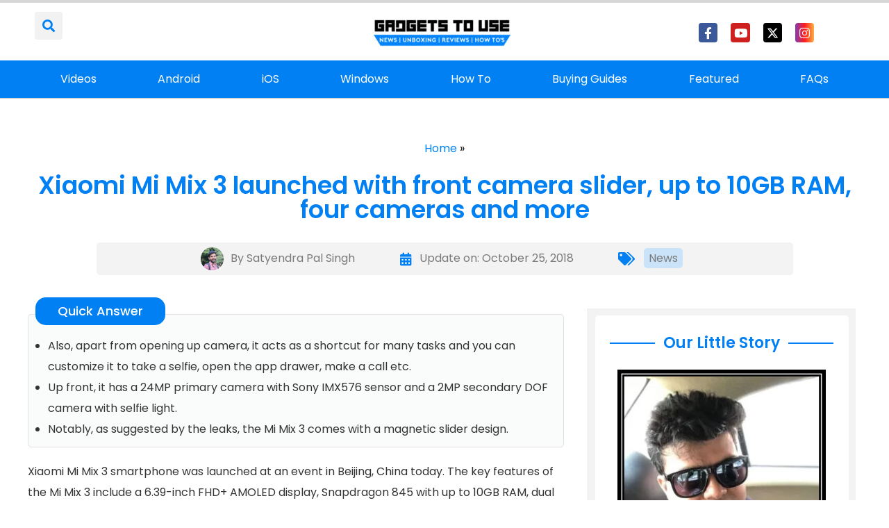

--- FILE ---
content_type: text/vtt; charset=utf-8
request_url: https://video-meta.open.video/caption/0vKyONhrwpt6/d5e8b93218658d1058884bc6b467d135_en-US.vtt
body_size: 3356
content:
WEBVTT

00:00.000 --> 00:10.279
Here I have Xiaomi Mi Mix and let me show you
how to use secret codes on the following device

00:10.279 --> 00:15.439
So at the very beginning let me start by using
a phone icon to open the phone's dialer and

00:15.439 --> 00:26.159
here you can input all secret codes that you know. Let's start by using
a testing menu so let's input star hash, star hash, 4636, hash star

00:26.159 --> 00:31.000
hash star. As you can see testing menu just pops
up, here you can choose the phone information

00:31.000 --> 00:35.479
for example when you can read all specifications
about your device such as email number, phone

00:35.479 --> 00:41.720
number and current network. Let's go back, you may choose
the battery info when you have all important information

00:41.720 --> 00:52.000
about your battery such as battery temperature, battery technology, battery health. Let's
go back, you may also choose usage statistics and here you have statistics about your apps

00:52.000 --> 00:57.720
this is the list of applications and you can read
such things as usage time and last time used

00:57.720 --> 01:01.279
Let me go back and you can
choose also the wifi information

01:01.279 --> 01:07.160
When you have wifi happy here you can disable
network, disconnect network, enable network

01:07.160 --> 01:15.040
get configured network or get connection info. You may also choose wifi
config when you have all configured networks, in my case it's none

01:15.040 --> 01:24.239
right away and you have also wifi status. When you have all statistics
about your wifi you can refresh all stats or run a ping test

01:24.400 --> 01:30.800
Let me go back a couple of times just to close
the testing menu and now let me show you how

01:30.800 --> 01:48.000
to open the hardware test mode. So we have to input star hash,
star hash, 64, 663, hash star, hash star and the hardware

01:48.000 --> 01:57.000
test just pops up. You can for example choose vibration
and choose for example short vibration, long vibration

01:57.000 --> 02:11.399
and choose either pass or fail. You may choose the call test
for example, the front microphone speaker, some speaker

02:11.399 --> 02:20.160
feedback test and other stuff. As you can see here we've got
the results, you may for example check version info, right

02:20.160 --> 02:26.000
here, here we've got the serial number, email
number, build number, some signature and other stuff

02:26.000 --> 02:31.960
You may also test the display, the light
sensor, headphone buttons, wifi and other stuff

02:31.960 --> 02:37.440
Let's go back by using your back arrow and now
let me show you how to open the calendar info

02:37.440 --> 02:45.279
Let's use star hash, star hash, 225, hash
star, hash star and the calendar info and

02:45.279 --> 02:49.839
calendar details just pops up. Let's
go back by using your back arrow

02:49.839 --> 02:59.520
You may also check the google play services
mode, so let's use star hash, star hash, 426

02:59.520 --> 03:06.320
hash star, hash star. As you can see google play services
just pops up, here you can choose ping, connect, disconnect

03:06.320 --> 03:15.440
or events. Let's go back and let me open debug
UI, so let's use star hash, star hash, 759, hash

03:15.440 --> 03:22.199
star, hash star. As you can see debug UI just pops
up, you can here for example choose view client's

03:22.199 --> 03:30.080
ID's and read specifications and you
can choose OEM mode. Let's go back

03:30.080 --> 03:38.399
You may also choose and open the email mode,
let's use star hash, 06, hash and the email

03:38.399 --> 03:44.080
mode just pops up. Let's tap ok
to close it. Excellent. That's it

03:44.080 --> 03:54.199
Thank you for watching. Please subscribe our
channel and leave thumbs up under the video


--- FILE ---
content_type: text/vtt; charset=utf-8
request_url: https://video-meta.open.video/caption/H-Se4XUIxt2q/9b86f3fe29d7f2728712574d9a480631_en-US.vtt
body_size: 1915
content:
WEBVTT

00:00.000 --> 00:09.579
I have Xiaomi Mi Mix 2 and let me show you
how to check if your phone is original and

00:09.579 --> 00:15.619
let me show you how to check if your phone
works just fine just by using a secret code

00:15.619 --> 00:22.540
So it's a simple trick. Let's just open the phone's
dialer right here and let's use the following secret code

00:22.540 --> 00:32.299
Star hash, star hash, 64663, hash star, hash star

00:32.299 --> 00:40.900
As you can see hardware test just pops up. So if the device reads
this test mode, this hidden test, it probably means that your device

00:40.900 --> 00:47.180
is original. So your Xiaomi isn't
the fake one, it's the real Xiaomi

00:47.180 --> 00:54.259
You can check here and test some features from your
phone. For example you can check the version info

00:54.259 --> 01:00.000
Here you've got the phone's serial number, email
number, build number and other signature specifications

01:00.000 --> 01:04.779
You can choose pass if everything works just
fine. You can detect the SIM card right here

01:04.779 --> 01:10.940
You can choose pass or fail, it depends on you. You
can test the vibration, short vibration, long vibration

01:10.940 --> 01:17.339
So all the features from your device, the main
microphone, receiver, pass or fail, let's choose

01:17.339 --> 01:25.620
Let me go back for example. You can bypass some test.
You can just perform the one that are important for you

01:25.620 --> 01:31.019
For example the display test, touch
screen to begin the test, all colors

01:31.019 --> 01:43.059
You can test all colors from the screen. Let's go back. You can test light
sensor, WiFi address, Bluetooth scan, the charger, front camera, rear camera

01:43.059 --> 01:49.300
the GPS, emergency call and other stuff. You can
also choose more key and choose additional tools

01:49.300 --> 01:54.339
Here you've got some more tests such as modem
test, WiFi test, Bluetooth test, fingerprint

01:54.339 --> 02:05.019
sensor test and touch debug mode. So in this operation just
test your device and make sure that everything works just fine

02:05.019 --> 02:11.500
and check if your Xiaomi is real one.
Let's go back and tap OK to close this menu

02:11.500 --> 02:16.380
So everything went well. Thank you for watching. Please
subscribe our channel, leave thumbs up under the video


--- FILE ---
content_type: text/vtt; charset=utf-8
request_url: https://video-meta.open.video/caption/qhHizPVqEt3q/850839b1744d8c1c8e5b2bbd45f75770_en-US.vtt
body_size: 4395
content:
WEBVTT

00:00.000 --> 00:07.280
Here I've got

00:07.280 --> 00:11.040
Xiaomi Mix Free and let me show you all
the secret codes for the following device

00:11.040 --> 00:16.239
So we'll start with the very short
one. It's just five digits long

00:16.239 --> 00:22.080
So it's asterix pound or six pounds. And this one
will show you the email numbers for your device

00:22.080 --> 00:29.360
So you can quickly get access to such information. Then let's
go to the second code which will allow us Google Play services

00:29.360 --> 00:37.060
so it's asterix pound, asterisk pound,
4 to 6, pound asteris, pound asteris

00:38.060 --> 00:42.120
And now we are in diagnostic mode
so you can check events and status

00:42.740 --> 00:51.280
And if you will click on more icon, which is 3-2-1 in the right upper corner, you can
select advanced view and now you'll be able to come along with very detailed information

00:51.980 --> 00:58.320
So let me go back. And it's time for the third
code, which is calendar, so it's asterisk pound

00:58.320 --> 01:10.640
asterix pound, 2 to 5, pound asterisk, pound asterix. And here you will be
able to check all the events, all the holidays that are in your calendars

01:10.640 --> 01:22.370
not only in Google calendar but also in the calendar from your internal Xiaomi
storage So everything in one place Let go back And now let open Google testing mode

01:22.870 --> 01:30.370
And the code for that is asterix pound.
Asterix pound 46-36. Pound asterisk

01:31.210 --> 01:36.610
And as you can see here are the testing committee,
so you can get the phone information first

01:36.610 --> 01:41.930
And now you've got email number, phone number,
current network, sign out, strength, voice service

01:42.010 --> 01:47.210
Data service, data network type, voice call
status, and also you can run a pink test here

01:47.290 --> 01:53.450
simply click on run ping test. And here is the
solution. So this is how it fully looks like

01:54.090 --> 02:02.410
Let me go back and let's open phone information
second. So that's currently the same. And Wi-Fi

02:02.410 --> 02:07.450
information. So you can check Wi-Fi API where
you will find this able network, disconnect

02:08.090 --> 02:18.010
enable network, configured networks and also connection info. Then,
Wi-Fi configuration, so here you will find all configured networks

02:18.010 --> 02:24.010
And the last one is Wi-Fi status, where you can find,
let me refresh it, simply click on Refresh Status

02:24.010 --> 02:29.010
where you will find all the detail info
about your current Wi-Fi connection

02:29.010 --> 02:43.880
You can also run a ping test here so just click on Run Pink Test and as you can see this one passed So let
me go back and now the last but very very very useful code which will allow you to test your phone fully

02:43.880 --> 02:52.840
And it's asterisk pound, asterisk pound,
6-4, 663, pound astricks, pound astricks

02:53.940 --> 02:59.000
And now you are in the testing mode,
so you can check plenty of features

02:59.000 --> 03:06.160
here. For example, you can test your fingerprint,
battery, GPS, front camera, back camera

03:06.660 --> 03:19.380
also the vibration, light sensor, GPS, microphone, receiver, speaker, touch sensor,
keyboard, and all the others. As you can see, here we've got plenty of options. So if

03:19.380 --> 03:23.800
everything is not working correctly, just open
this mode and then you will be able to check

03:23.800 --> 03:28.520
if it's the application to blame or
maybe your Shiam is not working correctly

03:29.020 --> 03:36.020
So for example, let me open
in the speaker. 8, 6, 8

03:36.020 --> 03:41.020
So as you can see it passed, you can
also test mic, but I will not do it now

03:41.020 --> 04:18.269
You can pick, for example, vibration test. So it the last option click on pass You can check the black light Black light beam black light white and all the other options
So let go back It also passed And let me check for example fingerprint sensor test So it has password Okay I got the password So maybe let check Let check keyboard

04:18.269 --> 04:26.870
so let me check volume up, volume
down, power button and IA key. They all

04:26.870 --> 04:33.950
are working correctly so it passed and also then
vibration interval then it passed. So let's go back

04:33.950 --> 04:39.230
this is how you can test your ShiaWi Mix
3 then let's go back. You have to confirm

04:39.230 --> 04:43.870
on okay that you would like to exceed this mode
because all related text data will be erased

04:43.870 --> 04:57.229
to click on okay. And apparently And I think that's it. These are all the codes for your shayami. I think they are pretty useful
and helpful. You can use them on your daily basis. Thank you for watching. Please subscribe our channel and leave the thumbs up


--- FILE ---
content_type: text/vtt; charset=utf-8
request_url: https://video-meta.open.video/caption/260KG7kJttHB/3d28fc11c9ff6c854619328bbee64219_en-US.vtt
body_size: 2784
content:
WEBVTT

00:00.000 --> 00:09.319
Here I have Xiaomi Mi Mix 2 and let me show
you how to go through the initializing setup

00:09.319 --> 00:14.680
process on the following device. So at the
very beginning let's just simply tap next

00:14.680 --> 00:19.280
Here you have to choose your desired language so
in my case let me choose English for instance

00:19.280 --> 00:31.020
from United States. Let's tap next. Then let's choose
your region so in my case let me select Poland

00:31.020 --> 00:36.240
Tap next again. Right now you can
connect your device to a network

00:36.240 --> 00:41.439
It's not necessary you can bypass this step
by choosing skip but it's always a good idea

00:41.439 --> 00:57.959
to have an internet access so let me choose my WiFi. The Xiaomi is
obtaining IP address and the device is connected so let's go next

00:57.959 --> 01:06.360
Here you've got some terms and conditions. You can
read these agreements or you can simply tap next

01:06.360 --> 01:11.199
The device is looking for a SIM card and right
now you can insert the SIM card but you may

01:11.199 --> 01:15.739
also activate your device without
the SIM card so let me do it that way

01:15.739 --> 01:23.319
Let's tap next. Here you can add
a Google account to your device

01:23.319 --> 01:27.879
You can always bypass this step by choosing no
but Google account enables you some interesting

01:27.879 --> 01:34.680
features so let me tap yes to the following
information. The device is checking info

01:34.680 --> 01:40.360
Right now it's important to have an internet
access and you can do it in two ways

01:40.360 --> 01:45.120
You can create a new account by using that
blue link or use an existing one so in my

01:45.120 --> 01:55.559
case let me use an existing one

01:55.559 --> 02:01.199
Let's tap next again and here you
can add a password so let me do it

02:01.199 --> 02:12.240
Let's wait a few seconds

02:12.240 --> 02:21.360
Alright let's tap next. Let me accept
terms of service and privacy policy

02:21.360 --> 02:27.320
The device is checking info. Here you have to decide that
you would like to automatically backup device data or you

02:27.320 --> 02:33.080
can disable this feature. In my case let
me leave it enabled and let's tap next

02:33.080 --> 02:44.279
You can sign in into the Mi account or
you can skip this point so let me do it

02:44.279 --> 02:50.639
Let me tap skip again. You can add a fingerprint or
you can do it later in settings so let me do it later

02:50.639 --> 02:58.160
Let's choose skip this step. Here you've got some other settings
that you can disable or enable for example the location

02:58.160 --> 03:08.240
user experience program, wallpaper, sending
diagnostic update and other stuff. Let me go next

03:08.240 --> 03:16.300
Let me tap agree to improve location accuracy.
Choose your theme of the wallpaper and let's go next

03:16.300 --> 03:20.639
As you can see setup completed. You
are ready to rock. Let's tap next

03:20.639 --> 03:30.199
The device is loading the apps and the
home screen just pops up so you can

03:30.199 --> 03:42.800
start using your device. Thank you for watching, please
subscribe our channel and leave thumbs up under the video


--- FILE ---
content_type: text/vtt; charset=utf-8
request_url: https://video-meta.open.video/caption/7V8wbJMWxtQ6/02a3a9bcb86f72fcf5e00e6b680c9359_en-US.vtt
body_size: 8835
content:
WEBVTT

00:00.000 --> 00:04.000
Is this the best Android phone on the
market? Let's open it up and find out

00:04.000 --> 00:18.000
Dave Taylor here, and I have an unboxing for
you. It's this. This is the brand new Xiaomi

00:18.000 --> 00:26.000
Mi 9 Android smartphone, and it's got some pretty
darn impressive specs. So, still shrink-wrapped

00:26.000 --> 00:33.000
let's open it up with my handy-dandy opening
device. Careful if you're using this at home

00:33.000 --> 00:46.000
children. And so, this is featuring the Qualcomm
Snapdragon 855 octa-core at 2.84 GHz, making

00:46.000 --> 00:53.000
it actually the fastest Android phone, if not
the fastest phone in the world. So, plastic

00:53.000 --> 01:00.000
we're going to get rid of that, don't need it.
Now, let's see what's in the box. So, the Mi 9

01:00.000 --> 01:09.000
comes with 6GB of RAM, 128GB of storage, it
has a very quite remarkable Sony 48-megapixel

01:09.000 --> 01:14.000
triple camera. But we're going to get back to
that when we get to it. So, first off, we have

01:14.000 --> 01:21.000
the box. You open it up, is the phone in here?
No, the phone isn't in here, but there's a case

01:21.000 --> 01:29.000
in here. This is like a soft TPU, looks like
it's a transparent case. Let's have a quick peek

01:29.000 --> 01:36.000
That looks pretty transparent to me. So, we have
that, that's nice. And then we have, oh boy

01:36.000 --> 01:47.000
we have a USB-C to 3.5mm AUX adapter, which
means that this phone does not have an audio jack

01:47.000 --> 01:52.000
That's a bummer, a lot of people aren't thrilled
with that. And then we have the SIM removal tool

01:52.000 --> 01:59.000
Put that aside. Now, where's the phone, right? So,
let's see. Aha, here's our phone. Oh, look at that

01:59.000 --> 02:06.000
beautiful blue. What a beautiful looking phone, I
gotta say. Really nice feel to it. The camera all

02:06.000 --> 02:13.000
sticks out just a little bit, if you can see
that. Like I said, so this is a 48-megapixel Sony

02:13.000 --> 02:19.000
triple camera. So, it's 48 megapixels, and then
there's a telephoto at 12 megapixels, and then

02:19.000 --> 02:26.000
there's a 16-megapixel ultra-wide-angle lens. And
get this, at its highest resolution, you can take

02:26.000 --> 02:33.000
8,000 by 6,000 pixel photos. That's a lot of camera
data. That means you could blow this thing up to

02:33.000 --> 02:39.000
a billboard with a picture you took with your
phone. That's crazy, that's really, really high

02:39.000 --> 02:45.000
It is the highest-res camera in any smartphone
on the market right now. So, nicely done, Xiaomi

02:45.000 --> 02:52.000
There's also the 20-megapixel front-facing camera.
Let's go ahead and take this sticker off. So, I don't

02:52.000 --> 02:58.000
know if it'll boot up or it'll do anything interesting.
I'll give it a shot. Oh, it is starting up

02:58.000 --> 03:05.000
That's good. So, the front-facing camera is
20-megapixel, and it can take 1080p video at 30 frames

03:05.000 --> 03:11.000
per second, and the selfie camera has what they
call the Beautify mode, which possibly I should be

03:11.000 --> 03:19.000
using. Don't tell me that in the comments, okay? Just
chill out. Now, as you can see in this, it's also

03:19.000 --> 03:25.000
running something called the MIUI, or mi-yoo-ee, I'm
not sure how to pronounce that, 10 operating system

03:25.000 --> 03:32.000
which is a layer on top of Android. So, it gives you
a very different experience, but my experience with

03:32.000 --> 03:38.000
these is that it's actually pretty nice. And the screen
itself, you can see there's a little cutout on the top

03:38.000 --> 03:45.000
Not much, but there's a little bit. Otherwise, it's
pretty darn impressive. The screen is 6.39 inches

03:45.000 --> 03:58.000
It's a Samsung AMOLED display running at 2340x1080
FHD+. Nice. It also features holographic Gorilla Glass 6

03:58.000 --> 04:04.000
So, I think this is the first phone with Gorilla Glass 6,
too, which means it's just super tough and scratch-resistant

04:04.000 --> 04:14.000
and everything. And they say, and you can see this here with the
ratio of the edge to the screen, it's 90.7 screen-to-body ratio

04:14.000 --> 04:19.000
Not sure I ever think about it that way, but, you know,
whatever. Let's see if I can get to the next screen

04:20.000 --> 04:30.000
Choose language, English, United States. Choose your
region. This is a super long list. Let's get down here

04:30.000 --> 04:38.000
United States and connect to network. You know what, I'll
skip. I'll do this later. Let's see if we can just get it to

04:38.000 --> 04:49.000
Get to the front and home screen. Looking for SIM
card. Skip that. Google services. Oh, sure. Accept

04:49.000 --> 04:56.000
And we'll see. Oh, nope. Another step. Set password.
Fingerprint. So, that's one of the other interesting things

04:56.000 --> 05:04.000
is it has an in-screen fingerprint sensor. And what Xiaomi says is
that it's 25% faster on processing than the previous generation

05:05.000 --> 05:11.000
So, that's pretty nice. It's interesting to have the
in-screen fingerprint, but, you know, it is oleophobic

05:11.000 --> 05:16.000
so it's not like you're going to get a lot of fingerprints
on it. I'm spending a lot of time talking about this

05:16.000 --> 05:25.000
Let's just keep digging into the box, shall we? So, while we're digging
into the box, I can tell you that it features a 3300 mAh battery

05:25.000 --> 05:33.000
And it has a 20-watt fast charging, fast wireless charging.
That's what this is. They sent me the fast charger, too

05:33.000 --> 05:42.000
And that's 90 minutes from dead to 100%. That's pretty fast. It
also supports Quick Charge 4.0, which is the very latest generation

05:42.000 --> 05:52.000
But, meanwhile, okay, we're back. Sorry. Had a bit of a technical issue. It might
have involved a cat, and it might have involved a squirrel outside the window

05:52.000 --> 06:01.000
Totally unrelated. Okay. Now, let's get back to the end
here with our unboxing. So, it has a USB-C to USB-3 cable

06:01.000 --> 06:13.000
And, since it turns out that I actually have the global version of this particular
phone, I have a wall charger that plugs into a European outlet rather than a U.S. outlet

06:13.000 --> 06:22.000
So, that's a bit of a drag, but you want to make sure you get the
right version for your country. Obviously, they are GSM phones

06:22.000 --> 06:30.000
So, a GSM phone will work perfectly fine with things like T-Mobile
and AT&T here in the United States, but it's not Verizon-friendly

06:30.000 --> 06:40.000
So, be careful. But, let's see. Where are we? So, here, I actually
finished the setup. So, if we unlock this, I'll just put a pin on it

06:40.000 --> 06:48.000
So, let's see. So, here it is on the home screen. I know it's not glamorous.
Obviously, it hasn't been set up yet because, hey, this is an unboxing, right

06:48.000 --> 06:57.000
So, that's all we got in the box. That's it. So, let's go through
and summarize everything that is in the box of the Xiaomi Mi 9

06:57.000 --> 07:07.000
There is a USB 3 to USB-C cable. Check. There is a wall power
adapter, hopefully for the correct power outlet for your country

07:07.000 --> 07:19.000
There is a USB-C to 3.5mm audio jack because a very quick tour
of all the edges shows that, nope, there ain't no audio jack

07:19.000 --> 07:29.000
It also comes with a case, simple clear case, and some fairly rudimentary
instructions. And, of course, mostly, it comes with a really beautiful phone

07:29.000 --> 07:38.000
a really screaming nice phone. And one of the best things that they've done
with this phone is that the little side button doesn't bring up Bixby anymore

07:38.000 --> 07:45.000
It doesn't bring up any of those weird software
programs, right? It does straight to Google Assistant

07:45.000 --> 07:51.000
And you can program it so a double click on the right
button can open up whatever the heck you want. Really nice

07:51.000 --> 07:57.000
It's about time we had a little bit more control over
that, right? So, that's what I got. That's the unboxing

07:57.000 --> 08:04.000
Now, I'm going to ask if you can subscribe to my channel so
that when I do a full review with example videos and photos

08:04.000 --> 08:09.000
and this camera has a new moon mode, so for
sure I'm going to take pictures of the moon

08:09.000 --> 08:14.000
So, all of that, if you want to catch that, you
want to subscribe to my channel. Great, thank you

08:14.000 --> 08:24.000
Now, let me just tell you, the unlocked GSM global
version of the Xiaomi Mi 9 is $430 at Amazon.com

08:24.000 --> 08:33.000
That is a pretty darn good deal when you think about the
high-end phones from Samsung and Apple are over $1,000 now

08:33.000 --> 08:39.000
$1,000 for a smartphone. So, for $430,
this is definitely worth checking out

08:39.000 --> 08:48.000
And I will do a full review and give you all the specs and everything.
So, stay tuned, come back, and for now, I'll catch you in my next video

09:09.000 --> 09:11.000



--- FILE ---
content_type: text/vtt; charset=utf-8
request_url: https://video-meta.open.video/caption/WhUkiPNc7-iO/8ebe8a867ebb451ebd59acb6d22fcc4d_en-US.vtt
body_size: 13872
content:
WEBVTT

00:00.000 --> 00:03.840
Welcome. In this video I'm going to
show you how you can connect this

00:03.840 --> 00:08.880
Xiaomi camera with your phone and
also plug it to your outdoor receiver

00:13.200 --> 00:20.480
Okay, so let's start. First of all, we are
going to plug these two items to the Charter

00:21.360 --> 00:29.840
So you will need for sure the USBc cable just like that.
You can plug it to your phone brick, to your laptop

00:30.000 --> 00:39.280
top just plug it to the electricity and
at the first we have to open this silicon

00:39.280 --> 00:48.580
cover and plug it right here when we make
it this indicator will start blinking so

00:48.580 --> 00:54.840
it means that right now our camera is
charging let's put it right here for example

00:54.840 --> 00:59.980
and we have to do the same with this
outdoor receiver so we have to move this

00:59.980 --> 01:09.440
plastic parts and the USB port we can
find right here. So it looks the same

01:09.440 --> 01:14.180
We are going to use the USB cable and the
second end to USBA you can just plug to the

01:14.180 --> 01:22.480
phone brick or to your laptop just to have the electricity.
And as you can see it also blinking the same right here

01:22.480 --> 01:29.600
It means that right now this device is turned on. Of
course you can use this camera without this cable

01:29.600 --> 01:33.580
because you can just charge it
there is the inside the battery

01:33.580 --> 01:38.460
but you cannot unplug this outdoor receiver
from this cable because when you make it

01:38.460 --> 01:43.400
as you can see it will be turned
off so just remember to get it

01:43.400 --> 01:48.840
to get this cable plug it
right here and there it is

01:48.840 --> 01:53.800
so right now we can simply go for the
Google Play Store or for the app store

01:53.800 --> 01:58.720
and we have to download the Xiaomi
home application on your iPhone

01:58.720 --> 02:05.500
it will look the same. So simply go for the Play
Store, open it, tap on the search pool, type Home

02:05.500 --> 02:11.840
and find Xiaomi Home application. Let's
download. Of course you have to be connected to

02:11.840 --> 02:20.740
the Wi-Fi network or mobile data. Okay,
so as you can see right now we are

02:20.740 --> 02:27.720
able to open this application and then
click right here to agree for all of this

02:27.720 --> 02:36.400
user agreement and privacy policy we
can send the data and other stuff

02:36.400 --> 02:41.080
so click accept and right now we
have to pick our country and region

02:41.080 --> 02:46.640
so I'm going to pick mine
okay and as you see right now

02:46.640 --> 02:51.120
we are on the application and right now we
have to sign in with our Xiaomi account

02:51.120 --> 02:56.600
and you can create your new
account if you don't have so

02:56.600 --> 03:02.780
you can just click right here to create
account you're also able to join with your

03:02.780 --> 03:07.620
Facebook account if you are already logging
with your phone so yeah that's how we

03:07.620 --> 03:12.180
can make it I just have the show me account
so what I have to do just input the data

03:16.140 --> 03:26.580
so let me make it out of the camera
okay and when you input your

03:26.580 --> 03:34.700
data, you can just type right here to be sure that the password
is correct. If you forget your password, you can just type right

03:34.700 --> 03:38.720
here and then go for the next
steps to get your new password. But

03:38.720 --> 03:42.980
basically that's how we can make
it when you are joining with your

03:42.980 --> 03:48.620
Xiaomi account. Then tap to sign
in. Okay, we have to also click

03:48.620 --> 03:52.700
on this place to accept all of
this stuff from the me account

03:52.700 --> 04:01.600
and then we are able to log in. Click
next, accept permission for the location

04:03.600 --> 04:13.277
And right now when you are login we have to tap on this plus and click to
add device or tap to scan You can decide which way you are going to make

04:13.457 --> 04:19.537
In my case, I'm going to tap to scan.
Click next. Accept camera permission

04:20.337 --> 04:28.857
And right now we have to start from this camera and we have to
move this stand a little bit and we have to scan this QR code

04:30.497 --> 04:46.117
So let's make it like that. As you can see when we simply just scan the code, in my
case there's the information that I have to select indoor receiver to connect to

04:46.117 --> 04:54.117
And there's no me wireless outdoor security camera.
So let's start to add a new indoor receiver right now

04:54.117 --> 05:02.117
And we can select our connection, wired or the Wi-Fi
connection. You can decide how we want to connect in my case

05:02.117 --> 05:10.057
and in my case I'm going to use the Wi-Fi connection. So click
next and as you can see, right now we got the information

05:10.057 --> 05:16.957
that we have to reset this indoor
receiver. So how to make it

05:17.677 --> 05:23.757
First of all, we have to plug the cable. We did it. Right
now it is blinking so it means it's in the setup mode

05:24.497 --> 05:32.077
The full startup is about 40 seconds. And another step is
to present hold the reset button for about five seconds

05:32.077 --> 05:39.857
until this indicator start blinking. In my case it's already
reset but I'm going to show you step by step how to make it

05:39.857 --> 05:48.317
So you can use this very thin object in my case that's this
item and that you can open the seam tray of your phone

05:48.317 --> 05:52.397
And the reset button you can
find right here in this place

05:52.397 --> 06:00.557
So we have to apply this button right here. Press
on this button and take a look on the indicator

06:00.557 --> 06:07.557
You have to hold this reset. this reset button
until this LED icon start blinking like that

06:07.557 --> 06:18.657
It takes about five seconds. After that you can just
remove like it's mentioned on this preview right here

06:18.657 --> 06:28.997
Then click to device reset and right
now it is scanning for our camera

06:28.997 --> 06:36.437
Right now we have to select the Wi-Fi network and as you can
see there is very important information that we have to use

06:37.797 --> 06:47.637
2.4G network. So you cannot connect to the 5G network. I'm gonna
use this one and right now I have to input the password of my Wi-Fi

06:48.117 --> 06:58.517
So let me just do this out of the camera.
Okay, so to be sure that your password

06:58.517 --> 07:04.437
your password is correct, tab right here it will be
visible. Next, select this option and click next

07:07.237 --> 07:15.717
Right now we have to hold this device close to our
phone and we have to click connect on this button

07:18.117 --> 07:22.517
So right now our smartphone is going to connect
for this outdoor receiver. As you can see the

07:22.517 --> 07:26.517
connection is successful. So right
now we have to wait for the 100%

07:28.517 --> 07:32.917
you have to remember that you have to
be connected still with this cable

07:32.917 --> 07:57.717
don't unplug it because your device will
be turned it off. Okay, and as you can see

07:58.517 --> 08:02.477
you right now we have to click to set
Wi-Fi and it looks like we have to manually

08:02.477 --> 08:08.357
switch the network because it won't be
connected automatically so click on your

08:08.357 --> 08:23.155
network on all your Wi networks select on this one okay as
you can see it connected so we can simply go back for our

08:23.155 --> 08:31.794
Xiaomi application. And as you can see right now, it
looks like it's time to scan our QR code from the camera

08:33.075 --> 08:55.714
So let's repeat the step. Okay, looks like my
phone cannot focus, I'm gonna clean the lenses

08:55.714 --> 09:04.755
because it's probably dirty. One more time

09:06.834 --> 09:13.334
Okay, let's click try again. I
guess we have to scan this code

09:14.015 --> 09:27.154
That's my bet. Okay, definitely that
was the wrong information by my side

09:27.555 --> 09:34.315
You have to scan the QR code from this out of the receiver.
And right now this indicator will start blinking on the blue

09:35.074 --> 09:39.755
As can see right now it's stop blinking. So it
looks like it's finally connected with our phone

09:39.755 --> 09:49.495
Yeah, as you can see right now, the connected successfully.
So right now we can continue to add our camera

09:49.495 --> 09:54.635
So click right here and right now it's
time to scan the QR code from our camera

09:59.515 --> 10:08.535
Okay, it's getting information. And it looks
like we have to perform the reset of our camera

10:08.535 --> 10:14.214
So how to make it? When it's plugged to the
cable it will be a little bit harder but

10:14.214 --> 10:18.695
basically we have to click and hold
this button right here for five seconds

10:19.735 --> 10:25.495
As you can see, enter this indicator blinks
orange. So let's try to make it. There will be also

10:25.495 --> 10:30.535
the voice notification. So put your finger right
here on this button and take look right here

10:38.535 --> 11:00.535
Okay, let's make it one more time, click and hold. Okay, it's not working for me,
so I think we have to unplug the cable right now, and let's make it one more time

11:00.535 --> 11:06.535
Click and hold this button. If you have
the same problem, unplug the cable

11:06.535 --> 11:29.535
Reset succeeded. succeeded the system is being restarted okay and right now we can release the button as you can see when we unplug this cable everything is fine so we can click device reset
as you can hear right now it is waiting for the connection so it means that right now it's in the setup mode so click right here the device reset and it's looking for our camera right now

11:31.535 --> 11:37.515
we have to do the same so basically
follow the step from connecting

11:37.515 --> 11:43.855
the outdoor receiver so we have to just manually
connect connect to the Wi-Fi of this device

11:44.975 --> 11:49.135
and probably we'll have to make it
manually wait for connection, so just wait

11:53.774 --> 12:02.175
Wait for connection. Unfortunately there's no any way to mute
this sound so we have to get used to it for a few seconds

12:02.175 --> 12:13.175
Wait for connection. Wait for connection. Wait for connection

12:17.175 --> 12:29.352
Okay click to set the Wi And right now on the Wi networks
we have to connect to this camera Wait for connection

12:29.352 --> 12:42.352
Just tap right here. Okay, as you can see we are
connected so let's get back to the Xiaomi application

12:42.352 --> 12:53.352
Wait for connection. Connection. Connection. Connecting,
please wait. As you can hear right now we are connecting

12:53.352 --> 12:58.352
Indicators blinking the same way like
it was with the outdoor receiver

12:58.352 --> 13:05.352
Connection is successful, the device has been linked and is now activated.
Yeah, as you can hear, everything is fine and we successfully did it

13:05.352 --> 13:09.352
So right now we can set room for
our device, so let me just get it

13:09.352 --> 13:14.352
For example, in the living room, but you can also create
the new room. You can decide which one you can pick

13:14.352 --> 13:22.632
Then click next. Here we can rename our camera. can rename our camera
so if you want to change name of it just click right here then simply

13:22.632 --> 13:35.992
change it i'm going to stay with the default name
okay let's change it a little bit because it was

13:35.992 --> 13:45.192
the information there was too many letters click
next we can add this camera to the favorites to be

13:45.192 --> 13:53.032
visible at the first time at the first page when you opened the Xiaomi
camera so let's make it click next and right now we can share this

13:53.032 --> 13:58.632
camera with our family members or we
can skip it you can decide you can also

13:58.632 --> 14:06.872
make it by a few minutes after a few days
you can share this camera anytime you want

14:06.872 --> 14:14.312
so we can skip this step right now here
we can simply click to don't prompt

14:15.192 --> 14:21.992
accept this stuff and as can see right now we
are successfully connected so when you click

14:21.992 --> 14:29.192
right here for the little time footage we'll get
preview right now what is going on as you can

14:29.192 --> 14:35.672
see everything is fine and right now it will
be also good to put the SD card to our outdoor

14:35.672 --> 14:44.632
receiver so how to make it take a look we have to
plug this card right here so we have to grab it in

14:44.632 --> 14:57.352
this position and put it right here do it gently
then you can use your fingernail okay it's

14:57.352 --> 15:04.232
inside so right now we can check if everything
is fine with this and with this micro sd card so

15:04.232 --> 15:09.512
open our camera then tap on the three dots in
the right upper corner and go for the storage

15:09.512 --> 15:20.152
management accept all of these notifications and click to storage
device as you can see the sd card is detected by our outdoor receiver

15:20.152 --> 15:26.632
so it means that everything is fine uh and there
is also the left storage and the full capacity

15:26.632 --> 15:31.672
of this device you can write here format memory
card if you want to eject just tap right here

15:31.672 --> 15:39.752
and then remove it right here we are also able
to plug the USB driver so when you make it

15:40.792 --> 15:44.612
and open the storage one more time
you'll be able to switch from the memory

15:44.612 --> 15:51.832
card to your USB flash drive. So you can
decide on which drive, on which card you can

15:51.832 --> 15:57.592
storage all of these records. And that's how
it looks. If you want to make any changes

15:58.552 --> 16:03.112
there is a lot of options. You can also watch
other videos on our YouTube channel because we

16:03.112 --> 16:10.952
record a lot of a row of tutorials from this
camera. And yeah, that's how it looks. That's

16:10.952 --> 16:17.172
That's how we can connect this Xiaomi camera with
your phone and also with your outdoor receiver

16:17.172 --> 16:22.352
If you have any question, leave them in the comment. Thank you
guys for watching. Remember to leave a like, comment and subscribe


--- FILE ---
content_type: text/vtt; charset=utf-8
request_url: https://video-meta.open.video/caption/7V8wbJMWxtQ6/02a3a9bcb86f72fcf5e00e6b680c9359_en-US.vtt
body_size: 8611
content:
WEBVTT

00:00.000 --> 00:04.000
Is this the best Android phone on the
market? Let's open it up and find out

00:04.000 --> 00:18.000
Dave Taylor here, and I have an unboxing for
you. It's this. This is the brand new Xiaomi

00:18.000 --> 00:26.000
Mi 9 Android smartphone, and it's got some pretty
darn impressive specs. So, still shrink-wrapped

00:26.000 --> 00:33.000
let's open it up with my handy-dandy opening
device. Careful if you're using this at home

00:33.000 --> 00:46.000
children. And so, this is featuring the Qualcomm
Snapdragon 855 octa-core at 2.84 GHz, making

00:46.000 --> 00:53.000
it actually the fastest Android phone, if not
the fastest phone in the world. So, plastic

00:53.000 --> 01:00.000
we're going to get rid of that, don't need it.
Now, let's see what's in the box. So, the Mi 9

01:00.000 --> 01:09.000
comes with 6GB of RAM, 128GB of storage, it
has a very quite remarkable Sony 48-megapixel

01:09.000 --> 01:14.000
triple camera. But we're going to get back to
that when we get to it. So, first off, we have

01:14.000 --> 01:21.000
the box. You open it up, is the phone in here?
No, the phone isn't in here, but there's a case

01:21.000 --> 01:29.000
in here. This is like a soft TPU, looks like
it's a transparent case. Let's have a quick peek

01:29.000 --> 01:36.000
That looks pretty transparent to me. So, we have
that, that's nice. And then we have, oh boy

01:36.000 --> 01:47.000
we have a USB-C to 3.5mm AUX adapter, which
means that this phone does not have an audio jack

01:47.000 --> 01:52.000
That's a bummer, a lot of people aren't thrilled
with that. And then we have the SIM removal tool

01:52.000 --> 01:59.000
Put that aside. Now, where's the phone, right? So,
let's see. Aha, here's our phone. Oh, look at that

01:59.000 --> 02:06.000
beautiful blue. What a beautiful looking phone, I
gotta say. Really nice feel to it. The camera all

02:06.000 --> 02:13.000
sticks out just a little bit, if you can see
that. Like I said, so this is a 48-megapixel Sony

02:13.000 --> 02:19.000
triple camera. So, it's 48 megapixels, and then
there's a telephoto at 12 megapixels, and then

02:19.000 --> 02:26.000
there's a 16-megapixel ultra-wide-angle lens. And
get this, at its highest resolution, you can take

02:26.000 --> 02:33.000
8,000 by 6,000 pixel photos. That's a lot of camera
data. That means you could blow this thing up to

02:33.000 --> 02:39.000
a billboard with a picture you took with your
phone. That's crazy, that's really, really high

02:39.000 --> 02:45.000
It is the highest-res camera in any smartphone
on the market right now. So, nicely done, Xiaomi

02:45.000 --> 02:52.000
There's also the 20-megapixel front-facing camera.
Let's go ahead and take this sticker off. So, I don't

02:52.000 --> 02:58.000
know if it'll boot up or it'll do anything interesting.
I'll give it a shot. Oh, it is starting up

02:58.000 --> 03:05.000
That's good. So, the front-facing camera is
20-megapixel, and it can take 1080p video at 30 frames

03:05.000 --> 03:11.000
per second, and the selfie camera has what they
call the Beautify mode, which possibly I should be

03:11.000 --> 03:19.000
using. Don't tell me that in the comments, okay? Just
chill out. Now, as you can see in this, it's also

03:19.000 --> 03:25.000
running something called the MIUI, or mi-yoo-ee, I'm
not sure how to pronounce that, 10 operating system

03:25.000 --> 03:32.000
which is a layer on top of Android. So, it gives you
a very different experience, but my experience with

03:32.000 --> 03:38.000
these is that it's actually pretty nice. And the screen
itself, you can see there's a little cutout on the top

03:38.000 --> 03:45.000
Not much, but there's a little bit. Otherwise, it's
pretty darn impressive. The screen is 6.39 inches

03:45.000 --> 03:58.000
It's a Samsung AMOLED display running at 2340x1080
FHD+. Nice. It also features holographic Gorilla Glass 6

03:58.000 --> 04:04.000
So, I think this is the first phone with Gorilla Glass 6,
too, which means it's just super tough and scratch-resistant

04:04.000 --> 04:14.000
and everything. And they say, and you can see this here with the
ratio of the edge to the screen, it's 90.7 screen-to-body ratio

04:14.000 --> 04:19.000
Not sure I ever think about it that way, but, you know,
whatever. Let's see if I can get to the next screen

04:20.000 --> 04:30.000
Choose language, English, United States. Choose your
region. This is a super long list. Let's get down here

04:30.000 --> 04:38.000
United States and connect to network. You know what, I'll
skip. I'll do this later. Let's see if we can just get it to

04:38.000 --> 04:49.000
Get to the front and home screen. Looking for SIM
card. Skip that. Google services. Oh, sure. Accept

04:49.000 --> 04:56.000
And we'll see. Oh, nope. Another step. Set password.
Fingerprint. So, that's one of the other interesting things

04:56.000 --> 05:04.000
is it has an in-screen fingerprint sensor. And what Xiaomi says is
that it's 25% faster on processing than the previous generation

05:05.000 --> 05:11.000
So, that's pretty nice. It's interesting to have the
in-screen fingerprint, but, you know, it is oleophobic

05:11.000 --> 05:16.000
so it's not like you're going to get a lot of fingerprints
on it. I'm spending a lot of time talking about this

05:16.000 --> 05:25.000
Let's just keep digging into the box, shall we? So, while we're digging
into the box, I can tell you that it features a 3300 mAh battery

05:25.000 --> 05:33.000
And it has a 20-watt fast charging, fast wireless charging.
That's what this is. They sent me the fast charger, too

05:33.000 --> 05:42.000
And that's 90 minutes from dead to 100%. That's pretty fast. It
also supports Quick Charge 4.0, which is the very latest generation

05:42.000 --> 05:52.000
But, meanwhile, okay, we're back. Sorry. Had a bit of a technical issue. It might
have involved a cat, and it might have involved a squirrel outside the window

05:52.000 --> 06:01.000
Totally unrelated. Okay. Now, let's get back to the end
here with our unboxing. So, it has a USB-C to USB-3 cable

06:01.000 --> 06:13.000
And, since it turns out that I actually have the global version of this particular
phone, I have a wall charger that plugs into a European outlet rather than a U.S. outlet

06:13.000 --> 06:22.000
So, that's a bit of a drag, but you want to make sure you get the
right version for your country. Obviously, they are GSM phones

06:22.000 --> 06:30.000
So, a GSM phone will work perfectly fine with things like T-Mobile
and AT&T here in the United States, but it's not Verizon-friendly

06:30.000 --> 06:40.000
So, be careful. But, let's see. Where are we? So, here, I actually
finished the setup. So, if we unlock this, I'll just put a pin on it

06:40.000 --> 06:48.000
So, let's see. So, here it is on the home screen. I know it's not glamorous.
Obviously, it hasn't been set up yet because, hey, this is an unboxing, right

06:48.000 --> 06:57.000
So, that's all we got in the box. That's it. So, let's go through
and summarize everything that is in the box of the Xiaomi Mi 9

06:57.000 --> 07:07.000
There is a USB 3 to USB-C cable. Check. There is a wall power
adapter, hopefully for the correct power outlet for your country

07:07.000 --> 07:19.000
There is a USB-C to 3.5mm audio jack because a very quick tour
of all the edges shows that, nope, there ain't no audio jack

07:19.000 --> 07:29.000
It also comes with a case, simple clear case, and some fairly rudimentary
instructions. And, of course, mostly, it comes with a really beautiful phone

07:29.000 --> 07:38.000
a really screaming nice phone. And one of the best things that they've done
with this phone is that the little side button doesn't bring up Bixby anymore

07:38.000 --> 07:45.000
It doesn't bring up any of those weird software
programs, right? It does straight to Google Assistant

07:45.000 --> 07:51.000
And you can program it so a double click on the right
button can open up whatever the heck you want. Really nice

07:51.000 --> 07:57.000
It's about time we had a little bit more control over
that, right? So, that's what I got. That's the unboxing

07:57.000 --> 08:04.000
Now, I'm going to ask if you can subscribe to my channel so
that when I do a full review with example videos and photos

08:04.000 --> 08:09.000
and this camera has a new moon mode, so for
sure I'm going to take pictures of the moon

08:09.000 --> 08:14.000
So, all of that, if you want to catch that, you
want to subscribe to my channel. Great, thank you

08:14.000 --> 08:24.000
Now, let me just tell you, the unlocked GSM global
version of the Xiaomi Mi 9 is $430 at Amazon.com

08:24.000 --> 08:33.000
That is a pretty darn good deal when you think about the
high-end phones from Samsung and Apple are over $1,000 now

08:33.000 --> 08:39.000
$1,000 for a smartphone. So, for $430,
this is definitely worth checking out

08:39.000 --> 08:48.000
And I will do a full review and give you all the specs and everything.
So, stay tuned, come back, and for now, I'll catch you in my next video

09:09.000 --> 09:11.000



--- FILE ---
content_type: text/vtt; charset=utf-8
request_url: https://video-meta.open.video/caption/wJ50j_hqFBuZ/7b54edfb7fb5feb7cb13ece6cc56b45c_en-US.vtt
body_size: 696
content:
WEBVTT

00:00.000 --> 00:12.439
Here I've got Xiaomi Mi Mix 3 and let me show you
how to change your wallpaper on the following device

00:12.439 --> 00:19.479
So at first, open the settings. Then scroll
down, find and under personal click on wallpaper

00:19.479 --> 00:23.159
Now select the album that you would
like to pick your wallpaper from

00:23.159 --> 00:29.840
So let me pick, for example, Plant. Okay, so
make sure that you are connected to your Wi-Fi

00:33.680 --> 00:48.080
It's this one, hardreset.info. Refresh.
And let's select, for example, this one

00:48.080 --> 00:54.479
Then click on apply. And finally decide if you would
like this picture to cover just your lock screen, your

00:54.479 --> 00:58.439
home screen or both of them. So
I will pick the third option

00:58.439 --> 01:06.080
I want it to cover my home screen and lock screen. So as
you can see, it's on the home screen and also on lock screen

01:06.080 --> 01:10.519
So that's it. This is how you can change wallpaper
in your Xiaomi Mi Mix 3. Thank you for watching

01:10.519 --> 01:12.839
Please subscribe our channel and leave the thumbs up


--- FILE ---
content_type: text/vtt; charset=utf-8
request_url: https://video-meta.open.video/caption/BiHgeLJr2dlt/248474aa5199eb6d1c9092bd64961cd1_en-US.vtt
body_size: 15508
content:
WEBVTT

00:00.000 --> 00:04.000
Is an amazing camera enough
to make a great Android phone

00:04.000 --> 00:15.000
Let's check it out. Dave Taylor
here and I'm looking at this

00:15.000 --> 00:22.000
This is the Xiaomi Mi 9 flagship Android
smartphone. And it's pretty sweet

00:22.000 --> 00:29.000
Now, the increment of the Mi 8 was so-so, but this is
a whole new phone with a whole lot of cool technology

00:29.000 --> 00:33.000
Not the least of which is, look how darn
thin that is. It's pretty amazing, right

00:33.000 --> 00:40.000
And it has a beautiful screen. This
is actually a 6.39-inch AMOLED screen

00:40.000 --> 00:49.000
But let's get back to that. First off, I just want to talk about the internals.
Because this phone is powered by the Qualcomm Snapdragon 855 octa-core

00:49.000 --> 00:55.000
running at 2.84 GHz. Which means, yes,
it's really speedy. It's a very fast phone

00:55.000 --> 01:00.000
It's the first device on the market
that features the Snapdragon 855

01:00.000 --> 01:05.000
Pretty nice, Xiaomi. It has 6
GB of RAM, 128 GB of storage

01:05.000 --> 01:11.000
No, there's no support for any sort of additional
storage. No little tiny thing you can pop out of the side

01:11.000 --> 01:16.000
Though it does have dual SIM. That's pretty
cool. But the camera is really the corner of this

01:16.000 --> 01:22.000
It's really like the main thing. And it
features a 48-megapixel Sony triple camera

01:22.000 --> 01:28.000
You can see in this close-up. That's three cameras
and a flash right there, stuck on this side right here

01:28.000 --> 01:33.000
And it's the highest resolution smartphone
camera on the market as of, well

01:33.000 --> 01:40.000
as of the day I received it from the company. But by now, I think
there's a couple of companies that announced slightly higher resolution

01:40.000 --> 01:44.000
So it goes. You get your moment
in the sun, and then it goes away

01:44.000 --> 01:53.000
So, it is a 48-megapixel camera. That's a lot.
That means it's shooting at 8,000 x 6,000 pixels

01:53.000 --> 02:00.000
That is a whole lot of data. That is more data than
the screen can even display by a significant factor

02:00.000 --> 02:05.000
So it does some scaling, which causes
some hiccups. But we'll get there too

02:05.000 --> 02:14.000
So, three cameras. There's the 48-megapixel. There's the 12-megapixel
telephoto. And there's the 16-megapixel ultra-wide-angle lens

02:14.000 --> 02:19.000
But let's jump into some photo samples.
First off, this is a 48-megapixel photo

02:19.000 --> 02:24.000
And we're going to zoom right in so you can
see the level of detail. It's quite remarkable

02:24.000 --> 02:30.000
Now, you can see there's a lot of different photo modes. And that's
pretty cool, because there's a lot of different ways to shoot

02:30.000 --> 02:35.000
The funny thing is, is everything's in English.
Everything's translated except flower mode

02:35.000 --> 02:40.000
At least I assume it's flower mode. I don't
know what it is, because it's in Chinese

02:40.000 --> 02:46.000
So, what did I do? I took a photo of a
flower. So, here's a flower in flower mode

02:46.000 --> 02:50.000
As far as I could tell, it gives you
sort of a fisheye background effect

02:50.000 --> 02:56.000
It's attractive. There's also a pro mode. Now,
to be fair, this is Android camera software

02:56.000 --> 03:03.000
But it's neat to be able to adjust all these different
settings as if you were using an old manual SLR or something

03:03.000 --> 03:07.000
But, really, the interesting question
is video. So, here's two video samples

03:07.000 --> 03:12.000
The first one is just a very
bucolic scene along the river

03:12.000 --> 03:18.000
And you can see it's very crisp. It looks really
good. And then we're going to switch to slow motion

03:18.000 --> 03:22.000
which, ironically, is probably too slow.
But it's still a pretty cool effect

03:22.000 --> 03:26.000
Now, the interesting thing about
video is that when I used it

03:26.000 --> 03:32.000
so I inserted it into this video that I've shot, and you
can see it's really clean and seamless and everything

03:32.000 --> 03:36.000
But when you view it on
the phone at the 4K video

03:36.000 --> 03:43.000
it's a little stuttery, which surprised me. It's like
the phone can't quite handle getting that much data

03:43.000 --> 03:50.000
And my guess is that because the screen isn't at
4K, there's re-sampling on a frame-by-frame basis

03:50.000 --> 03:58.000
And I found that to be a little glitchy. But, really, just trust
that even if it doesn't look perfect on your phone as video

03:58.000 --> 04:02.000
that it's going to look great when you share it or
great when you upload it and give it to other people

04:02.000 --> 04:08.000
So, all good. Now, on the front, I
want to point out that there is..

04:08.000 --> 04:12.000
It's not a notch. They call it
a hole punch, this sort of style

04:12.000 --> 04:17.000
But there is a little dip down there, and there's
a camera there. That's the forward-facing camera

04:17.000 --> 04:25.000
It's a 20 megapixel, and it features a Beautify selfie camera.
I'm not going to make you suffer through pictures of me

04:25.000 --> 04:30.000
but suffice to say, the Beautify seems, as far as I
can tell, to just make things ever so slightly blurry

04:30.000 --> 04:35.000
But, I don't know, maybe I look better blurry.
Leave a comment. No, don't leave a comment

04:35.000 --> 04:43.000
Seriously, leave me alone. You can also do front-facing.
You can do video from here, 1080p at 30 frames per second

04:43.000 --> 04:51.000
That's pretty impressive, considering it's just the little
tiny cut-out picture. So, now, jumping back a little bit

04:51.000 --> 04:57.000
we're running Android 9, which is the Pi edition.
Actually, Android 10 is not going to have

04:57.000 --> 05:04.000
one of those fun candy names anymore. Go figure.
So, this is Android 9 with Xiaomi's MIUI 10

05:04.000 --> 05:12.000
which is their user interface layer on top of Android.
And, if you're not used to that, it is a little different

05:12.000 --> 05:17.000
but I think, actually, it's actually
nicer. So, nothing to complain about

05:17.000 --> 05:24.000
Now, let's get to this screen. This is
the 6.39-inch Samsung AMOLED display

05:24.000 --> 05:35.000
running at 2340x1080. So, that's full 1080 HD. But,
remember, it's taking photos at 8,000x6,000 pixels

05:35.000 --> 05:40.000
So, that's way more resolution than this can display.
Keep that in mind when you're looking at your photos

05:40.000 --> 05:46.000
They're going to look even crisper on a
bigger display. Nice. It has Gorilla Glass 6

05:46.000 --> 05:52.000
the sixth iteration of Corning's Gorilla Glass.
So, that front is super tough, which is great

05:52.000 --> 05:56.000
And, remember, for the edges in the back,
you do have this little case that's included

05:56.000 --> 06:04.000
So, that's pretty handy. It is a 90.7%
screen-to-body ratio. So, impressive

06:04.000 --> 06:09.000
It's not quite edge-to-edge, but it's so close
that I'm not sure you'd really even be aware

06:09.000 --> 06:16.000
It has a 3,300 mAh battery and
supports Quick Charge 4, which is cool

06:16.000 --> 06:22.000
And, Xiaomi did send me their 20-watt wireless
charger. I'm going to get to that at the very end

06:22.000 --> 06:27.000
So, stick around for that. But, with
this, you can charge the phone from dead

06:27.000 --> 06:34.000
wirelessly in under 90 minutes, all the
way to 100%. That's really impressive

06:34.000 --> 06:39.000
And, right now, you probably can't really
see, but it's sitting here charging

06:39.000 --> 06:47.000
So, super convenient, super easy to work
with. And, okay. So, 3,300 mAh battery

06:47.000 --> 06:53.000
There's also another cool thing, is there's an
in-screen fingerprint sensor. So, it's right down here

06:53.000 --> 06:57.000
about an inch from the bottom, centered.
So, if I put the wrong finger on there

06:57.000 --> 07:02.000
then it gets a little unhappy. So, you get
that green light and little flashing things

07:02.000 --> 07:07.000
But, when I put the correct finger on there,
as you would hope, it unlocks the screen

07:07.000 --> 07:13.000
I really like in-screen fingerprint sensors. I hope
that's going to be a standard across all phones

07:13.000 --> 07:18.000
Much, much easier to work with than having, like,
something on the back that you have to feel where is it

07:18.000 --> 07:23.000
or having a special button, like a
physical button that's taking up space

07:23.000 --> 07:27.000
This is just a magical spot on
the screen. Pretty cool, actually

07:27.000 --> 07:33.000
On the left side, there's actually the
one-button push to get to Google Assistant

07:33.000 --> 07:37.000
That's really easy. And, in fact,
let's do a quick tour of all the ports

07:37.000 --> 07:43.000
because that's important. So, starting at the
bottom, you can see there's USB-C charging

07:43.000 --> 07:52.000
and a bunch of holes drilled out for speakers. On the
left side, you have the access to the dual-SIM slot

07:52.000 --> 07:58.000
that you can just pop out with the included tool.
And, of course, you have that Google Assistant button

07:58.000 --> 08:03.000
On the top, there's really nothing of note.
I believe that that hole is something to do

08:03.000 --> 08:10.000
with a microphone or some sort of sensor. Who knows? And on
the right-hand side, you have volume up, volume down, and power

08:10.000 --> 08:15.000
So, those are handy to have. And what you
don't have is you don't have the audio jack

08:15.000 --> 08:19.000
So, that means you've got to figure
out Bluetooth or use the adapter

08:19.000 --> 08:23.000
which is a great segue into us
looking at what's in the box

08:23.000 --> 08:28.000
So, here we have this little screen protect...
I'm sorry, this phone protector case

08:28.000 --> 08:32.000
It's just, you know, just one of
these sort of transparent rubberized

08:32.000 --> 08:41.000
probably TPU, a whole bunch of documents and such. And
then you get a USB-C charging cable, which makes sense

08:41.000 --> 08:48.000
And you get this little, teeny, tiny
USB-C to 3.5-millimeter audio adapter

08:48.000 --> 08:53.000
which is handy if you really insist
that you want to actually plug in

08:53.000 --> 08:58.000
your headphones or something. So, you put that
into the bottom, and you're ready to rock and roll

08:58.000 --> 09:05.000
Probably most people will be using Bluetooth. Now,
since I have the Global Edition, rather unfortunately

09:05.000 --> 09:11.000
I got the wrong charger. So, I have this style charger,
and that is not going to fit into my power outlet

09:11.000 --> 09:16.000
I'm not even going to try because I know it's going
to end badly. So, I ended up using my own charger

09:16.000 --> 09:22.000
Not a huge big deal. Where that gets to be more
frustrating is with the wireless Qi charging

09:22.000 --> 09:26.000
But as I said, I'm going to defer
and get to that closer to the end

09:26.000 --> 09:31.000
So, that's everything in the box. It
is a nice package. It's a nice box

09:31.000 --> 09:37.000
There's nothing that people wouldn't enjoy and
appreciate. I'm going to put this case back on the phone

09:37.000 --> 09:44.000
I might as well have that protection, right? So, not much
else to talk about with the phone itself other than the price

09:44.000 --> 09:48.000
But I also want to remind you to stick
around because we're going to talk about

09:48.000 --> 09:55.000
the wireless charging, too, or the wireless charger. But before we
get to any of that, I want to ask if you can subscribe to my channel

09:56.000 --> 10:02.000
I really appreciate when you subscribe. And do me a favor
and leave a comment or give me some feedback on this video

10:02.000 --> 10:07.000
and how you found this and whether this was
useful. So, now we are back to the price

10:07.000 --> 10:16.000
This, this, let me actually unlock this
with the thumb scan. This very nice phone

10:16.000 --> 10:22.000
It's fast. It's a beautiful bright screen. It
does a remarkable job with photos and video

10:22.000 --> 10:29.000
There's a lot to like about this. This is
the Xiaomi Mi 9 flagship Android smartphone

10:29.000 --> 10:35.000
And on Amazon.com, you can pick
it up for somewhere around $430

10:35.000 --> 10:42.000
Look around. There's a lot of different places selling this because
Xiaomi isn't a brand that's sold through major phone carriers

10:42.000 --> 10:47.000
So, you get to go and explore the rest of
the online world to see what you can find

10:47.000 --> 10:52.000
Now, I want to hasten to add that
this is the International GSM Edition

10:52.000 --> 10:58.000
Totally unlocked. You can plug it into any
carrier you want. But, Verizon doesn't support GSM

10:58.000 --> 11:02.000
So, if you're on AT&T, if you're
on T-Mobile, you're good to go

11:02.000 --> 11:06.000
Drop in a SIM or take this into the store with
you. And they'll be like, wow, that's really nice

11:06.000 --> 11:10.000
And they'll get you going. But, if you're on
Verizon, you're going to end up being disappointed

11:10.000 --> 11:16.000
So, be careful that you've double checked that
this phone is compatible with your carrier. Cool

11:16.000 --> 11:21.000
Now, let's talk about the wireless
charger because this is pretty slick too

11:21.000 --> 11:32.000
This is the Xiaomi 20-watt wireless charger with dual cooling system. So, if you
look on the back, there's a lot going on here to make sure that it doesn't overheat

11:32.000 --> 11:38.000
Because it's pushing a lot of power. 20 watts
is way more than most wireless charging systems

11:38.000 --> 11:43.000
In fact, most of them are at 10 watts. But,
that's how you get such incredible performance

11:43.000 --> 11:49.000
I mean, I can charge this phone 10% in like
5 minutes. It's really fast. It's really nice

11:49.000 --> 11:53.000
And, of course, it's just the Qi charging
standard. This is actually Qi 2.4

11:53.000 --> 11:58.000
So, it's compatible with everything. You can
drop an iPhone on here and it'll charge up

11:58.000 --> 12:05.000
It's perfectly happy to do that too. So, there's nothing special about
it other than the fact that it's just putting out a lot of wattage

12:05.000 --> 12:12.000
But, again, 20 watts came with a 20-watt
charger. That's lovely. Wrong plug

12:12.000 --> 12:17.000
So, I got the Global Edition again. And that
doesn't do me a whole heck of a lot of good

12:17.000 --> 12:23.000
So, I have the Qi charger. I have the USB
charging, or sorry, USB-C charging cable

12:23.000 --> 12:27.000
And I ended up having to plug
in my own quick charge charger

12:27.000 --> 12:35.000
So, this is not putting out 20 watts. So, I'm not
getting the full performance I could if I could use this

12:35.000 --> 12:40.000
But, so it goes. This is life when you're using a
device that actually has an international market

12:40.000 --> 12:45.000
So, if you are going to acquire one of
these, and they're definitely pretty sweet

12:45.000 --> 12:50.000
If you're going to acquire one of these, make
double sure that it has the correct wall charger

12:50.000 --> 12:59.000
or you're going to miss out on some of its capabilities. Having
said that, this ShowMe 20-watt wireless charger you can pick up

12:59.000 --> 13:04.000
The best price I could find was
at GearBest.com, and it's $21.99

13:04.000 --> 13:09.000
I am not clear, but I believe
that it includes this charger

13:09.000 --> 13:13.000
So, be an aware consumer and
make sure you get the right one

13:13.000 --> 13:21.000
So, all in all, ShowMe 20-watt wireless
charger, ShowMe Mi 9 Android smartphone

13:21.000 --> 13:28.000
heck of a combination. This is some really nice gear. This is a
really, really nice Android phone and definitely worth checking out

13:28.000 --> 13:34.000
So, that's all I got. Glad you watched,
and I will hope to see you in my next video


--- FILE ---
content_type: text/vtt; charset=utf-8
request_url: https://video-meta.open.video/caption/30NAaPtls2ZI/eca782640c309e4b67de955ab31bc5f3_en-US.vtt
body_size: 1111
content:
WEBVTT

00:00.000 --> 00:05.900
Welcome in this video. I'm going to show you how we
can send and share motion events of your Xiaomi camera

00:09.600 --> 00:14.319
So first of all we have to open our camera
and as you can see right here we can find

00:15.159 --> 00:22.000
the events that we have on our application If
you want to check any of them like for example

00:22.000 --> 00:27.639
I would like to check this one so click on it
and here you can quickly tap on this button

00:28.639 --> 00:36.759
to share your Video and you will get the top with the Facebook
whatsapp and other application that you have on your phone

00:36.759 --> 00:42.200
You can also send in blind messages,
and if you want to save top right here

00:44.840 --> 00:52.319
As you can see is downloading and right now it will be
visible on our phone, so when you go for the files and

00:53.319 --> 01:04.120
Go for the videos as you can see here it is So it's not on the application
right now. It's on our phone, so if you delete the application or unpair

01:04.879 --> 01:15.839
The camera you will find it on your phone So that's how we can get it and
also if you want to delete any of the events you can just tap right here

01:16.480 --> 01:25.559
And will be delayed from the application But it will be stay on your
phone take a look as you can see this video is still right here

01:25.559 --> 01:32.239
So that's how it looks in this Xiaomi camera events if you
find it helpful remember to leave a like comment and subscribe


--- FILE ---
content_type: text/vtt; charset=utf-8
request_url: https://video-meta.open.video/caption/tr00m9IXwphs/e3fa5f4d2184efc8a58c23c4dc43d787_en-US.vtt
body_size: 2490
content:
WEBVTT

00:00.000 --> 00:11.420
Here I've got Xiaomi Mi Mix 3 and let me
show you how to set up the following device

00:11.420 --> 00:16.340
So at first, simply click on the Next icon
and select the language that you would like

00:16.340 --> 00:23.219
to have. As you can see, there is a wide list of
languages. In my case, it's English UK and tap on Next

00:23.219 --> 00:28.479
Then pick the region. It
can be this one. Tap on Next

00:28.479 --> 00:35.619
You can connect to Wi-Fi. I will do it.
So mine is hardwizet.info and tap on Next

00:35.619 --> 00:41.099
Here you can come along with terms and conditions
of usage, so you should read all of the documents

00:41.099 --> 00:48.560
because you have to agree with them and
tap on Next. Now it's checking for SIM card

00:48.560 --> 00:52.759
I will insert it later,
so I will skip it for now

00:52.759 --> 01:02.159
Now your device is checking for any updates. It's time to
copy your data if you want to, but I will not do it now

01:02.159 --> 01:13.480
It will be fresh, brand new device with no other data. And
now you can log in with your Google account if you have one

01:13.480 --> 01:18.120
If you don't have, you can create a new. Obviously
you can skip it as well, but I will log in with mine

01:18.120 --> 01:34.680
I will do it hardwizet.info1 and tap on Next

01:34.680 --> 01:47.800
Now enter the password, so let me do
it off the screen and then tap on Next

01:48.480 --> 01:52.519
Now you can come along with all the terms of
Google services and if you agree with them

01:52.519 --> 02:00.680
tap on I agree. It's almost
done, just a few more seconds

02:00.680 --> 02:05.199
Here you've got the services from Google,
so they can use your location, back up to

02:05.199 --> 02:13.600
Google Drive. I will switch off this option
and also this one and then click on Accept

02:13.600 --> 02:19.199
Here you've got the Google assistance.
No thank you for now. Skip for now

02:19.199 --> 02:30.440
No thanks as well. Got it.
Allow to all of the features

02:30.440 --> 02:40.240
Skip log into my account. Skip. Now you can set a
fingerprint or other protection, but I will skip it for now

02:40.240 --> 02:44.399
You can choose the theme. Let
me pick, for example, this one

02:45.399 --> 02:50.880
This will look like this, so let me
select the third one, tap on Next

02:50.880 --> 02:58.440
And now you can start using
your device. Just give it a sec

02:58.440 --> 03:04.600
And that's it. Now you can add some contacts, you
can change the wallpaper and do whatever you want to

03:04.600 --> 03:08.880
So actually this is how the configuration
process looks like. Thank you for watching

03:08.880 --> 03:11.000
Please subscribe our channel and leave the thumbs up


--- FILE ---
content_type: text/vtt; charset=utf-8
request_url: https://video-meta.open.video/caption/qhHizPVqEt3q/850839b1744d8c1c8e5b2bbd45f75770_en-US.vtt
body_size: 4401
content:
WEBVTT

00:00.000 --> 00:07.280
Here I've got

00:07.280 --> 00:11.040
Xiaomi Mix Free and let me show you all
the secret codes for the following device

00:11.040 --> 00:16.239
So we'll start with the very short
one. It's just five digits long

00:16.239 --> 00:22.080
So it's asterix pound or six pounds. And this one
will show you the email numbers for your device

00:22.080 --> 00:29.360
So you can quickly get access to such information. Then let's
go to the second code which will allow us Google Play services

00:29.360 --> 00:37.060
so it's asterix pound, asterisk pound,
4 to 6, pound asteris, pound asteris

00:38.060 --> 00:42.120
And now we are in diagnostic mode
so you can check events and status

00:42.740 --> 00:51.280
And if you will click on more icon, which is 3-2-1 in the right upper corner, you can
select advanced view and now you'll be able to come along with very detailed information

00:51.980 --> 00:58.320
So let me go back. And it's time for the third
code, which is calendar, so it's asterisk pound

00:58.320 --> 01:10.640
asterix pound, 2 to 5, pound asterisk, pound asterix. And here you will be
able to check all the events, all the holidays that are in your calendars

01:10.640 --> 01:22.370
not only in Google calendar but also in the calendar from your internal Xiaomi
storage So everything in one place Let go back And now let open Google testing mode

01:22.870 --> 01:30.370
And the code for that is asterix pound.
Asterix pound 46-36. Pound asterisk

01:31.210 --> 01:36.610
And as you can see here are the testing committee,
so you can get the phone information first

01:36.610 --> 01:41.930
And now you've got email number, phone number,
current network, sign out, strength, voice service

01:42.010 --> 01:47.210
Data service, data network type, voice call
status, and also you can run a pink test here

01:47.290 --> 01:53.450
simply click on run ping test. And here is the
solution. So this is how it fully looks like

01:54.090 --> 02:02.410
Let me go back and let's open phone information
second. So that's currently the same. And Wi-Fi

02:02.410 --> 02:07.450
information. So you can check Wi-Fi API where
you will find this able network, disconnect

02:08.090 --> 02:18.010
enable network, configured networks and also connection info. Then,
Wi-Fi configuration, so here you will find all configured networks

02:18.010 --> 02:24.010
And the last one is Wi-Fi status, where you can find,
let me refresh it, simply click on Refresh Status

02:24.010 --> 02:29.010
where you will find all the detail info
about your current Wi-Fi connection

02:29.010 --> 02:43.880
You can also run a ping test here so just click on Run Pink Test and as you can see this one passed So let
me go back and now the last but very very very useful code which will allow you to test your phone fully

02:43.880 --> 02:52.840
And it's asterisk pound, asterisk pound,
6-4, 663, pound astricks, pound astricks

02:53.940 --> 02:59.000
And now you are in the testing mode,
so you can check plenty of features

02:59.000 --> 03:06.160
here. For example, you can test your fingerprint,
battery, GPS, front camera, back camera

03:06.660 --> 03:19.380
also the vibration, light sensor, GPS, microphone, receiver, speaker, touch sensor,
keyboard, and all the others. As you can see, here we've got plenty of options. So if

03:19.380 --> 03:23.800
everything is not working correctly, just open
this mode and then you will be able to check

03:23.800 --> 03:28.520
if it's the application to blame or
maybe your Shiam is not working correctly

03:29.020 --> 03:36.020
So for example, let me open
in the speaker. 8, 6, 8

03:36.020 --> 03:41.020
So as you can see it passed, you can
also test mic, but I will not do it now

03:41.020 --> 04:18.269
You can pick, for example, vibration test. So it the last option click on pass You can check the black light Black light beam black light white and all the other options
So let go back It also passed And let me check for example fingerprint sensor test So it has password Okay I got the password So maybe let check Let check keyboard

04:18.269 --> 04:26.870
so let me check volume up, volume
down, power button and IA key. They all

04:26.870 --> 04:33.950
are working correctly so it passed and also then
vibration interval then it passed. So let's go back

04:33.950 --> 04:39.230
this is how you can test your ShiaWi Mix
3 then let's go back. You have to confirm

04:39.230 --> 04:43.870
on okay that you would like to exceed this mode
because all related text data will be erased

04:43.870 --> 04:57.229
to click on okay. And apparently And I think that's it. These are all the codes for your shayami. I think they are pretty useful
and helpful. You can use them on your daily basis. Thank you for watching. Please subscribe our channel and leave the thumbs up


--- FILE ---
content_type: text/vtt; charset=utf-8
request_url: https://video-meta.open.video/caption/30NAaPtls2ZI/eca782640c309e4b67de955ab31bc5f3_en-US.vtt
body_size: 1074
content:
WEBVTT

00:00.000 --> 00:05.900
Welcome in this video. I'm going to show you how we
can send and share motion events of your Xiaomi camera

00:09.600 --> 00:14.319
So first of all we have to open our camera
and as you can see right here we can find

00:15.159 --> 00:22.000
the events that we have on our application If
you want to check any of them like for example

00:22.000 --> 00:27.639
I would like to check this one so click on it
and here you can quickly tap on this button

00:28.639 --> 00:36.759
to share your Video and you will get the top with the Facebook
whatsapp and other application that you have on your phone

00:36.759 --> 00:42.200
You can also send in blind messages,
and if you want to save top right here

00:44.840 --> 00:52.319
As you can see is downloading and right now it will be
visible on our phone, so when you go for the files and

00:53.319 --> 01:04.120
Go for the videos as you can see here it is So it's not on the application
right now. It's on our phone, so if you delete the application or unpair

01:04.879 --> 01:15.839
The camera you will find it on your phone So that's how we can get it and
also if you want to delete any of the events you can just tap right here

01:16.480 --> 01:25.559
And will be delayed from the application But it will be stay on your
phone take a look as you can see this video is still right here

01:25.559 --> 01:32.239
So that's how it looks in this Xiaomi camera events if you
find it helpful remember to leave a like comment and subscribe


--- FILE ---
content_type: text/vtt; charset=utf-8
request_url: https://video-meta.open.video/caption/BiHgeLJr2dlt/248474aa5199eb6d1c9092bd64961cd1_en-US.vtt
body_size: 15540
content:
WEBVTT

00:00.000 --> 00:04.000
Is an amazing camera enough
to make a great Android phone

00:04.000 --> 00:15.000
Let's check it out. Dave Taylor
here and I'm looking at this

00:15.000 --> 00:22.000
This is the Xiaomi Mi 9 flagship Android
smartphone. And it's pretty sweet

00:22.000 --> 00:29.000
Now, the increment of the Mi 8 was so-so, but this is
a whole new phone with a whole lot of cool technology

00:29.000 --> 00:33.000
Not the least of which is, look how darn
thin that is. It's pretty amazing, right

00:33.000 --> 00:40.000
And it has a beautiful screen. This
is actually a 6.39-inch AMOLED screen

00:40.000 --> 00:49.000
But let's get back to that. First off, I just want to talk about the internals.
Because this phone is powered by the Qualcomm Snapdragon 855 octa-core

00:49.000 --> 00:55.000
running at 2.84 GHz. Which means, yes,
it's really speedy. It's a very fast phone

00:55.000 --> 01:00.000
It's the first device on the market
that features the Snapdragon 855

01:00.000 --> 01:05.000
Pretty nice, Xiaomi. It has 6
GB of RAM, 128 GB of storage

01:05.000 --> 01:11.000
No, there's no support for any sort of additional
storage. No little tiny thing you can pop out of the side

01:11.000 --> 01:16.000
Though it does have dual SIM. That's pretty
cool. But the camera is really the corner of this

01:16.000 --> 01:22.000
It's really like the main thing. And it
features a 48-megapixel Sony triple camera

01:22.000 --> 01:28.000
You can see in this close-up. That's three cameras
and a flash right there, stuck on this side right here

01:28.000 --> 01:33.000
And it's the highest resolution smartphone
camera on the market as of, well

01:33.000 --> 01:40.000
as of the day I received it from the company. But by now, I think
there's a couple of companies that announced slightly higher resolution

01:40.000 --> 01:44.000
So it goes. You get your moment
in the sun, and then it goes away

01:44.000 --> 01:53.000
So, it is a 48-megapixel camera. That's a lot.
That means it's shooting at 8,000 x 6,000 pixels

01:53.000 --> 02:00.000
That is a whole lot of data. That is more data than
the screen can even display by a significant factor

02:00.000 --> 02:05.000
So it does some scaling, which causes
some hiccups. But we'll get there too

02:05.000 --> 02:14.000
So, three cameras. There's the 48-megapixel. There's the 12-megapixel
telephoto. And there's the 16-megapixel ultra-wide-angle lens

02:14.000 --> 02:19.000
But let's jump into some photo samples.
First off, this is a 48-megapixel photo

02:19.000 --> 02:24.000
And we're going to zoom right in so you can
see the level of detail. It's quite remarkable

02:24.000 --> 02:30.000
Now, you can see there's a lot of different photo modes. And that's
pretty cool, because there's a lot of different ways to shoot

02:30.000 --> 02:35.000
The funny thing is, is everything's in English.
Everything's translated except flower mode

02:35.000 --> 02:40.000
At least I assume it's flower mode. I don't
know what it is, because it's in Chinese

02:40.000 --> 02:46.000
So, what did I do? I took a photo of a
flower. So, here's a flower in flower mode

02:46.000 --> 02:50.000
As far as I could tell, it gives you
sort of a fisheye background effect

02:50.000 --> 02:56.000
It's attractive. There's also a pro mode. Now,
to be fair, this is Android camera software

02:56.000 --> 03:03.000
But it's neat to be able to adjust all these different
settings as if you were using an old manual SLR or something

03:03.000 --> 03:07.000
But, really, the interesting question
is video. So, here's two video samples

03:07.000 --> 03:12.000
The first one is just a very
bucolic scene along the river

03:12.000 --> 03:18.000
And you can see it's very crisp. It looks really
good. And then we're going to switch to slow motion

03:18.000 --> 03:22.000
which, ironically, is probably too slow.
But it's still a pretty cool effect

03:22.000 --> 03:26.000
Now, the interesting thing about
video is that when I used it

03:26.000 --> 03:32.000
so I inserted it into this video that I've shot, and you
can see it's really clean and seamless and everything

03:32.000 --> 03:36.000
But when you view it on
the phone at the 4K video

03:36.000 --> 03:43.000
it's a little stuttery, which surprised me. It's like
the phone can't quite handle getting that much data

03:43.000 --> 03:50.000
And my guess is that because the screen isn't at
4K, there's re-sampling on a frame-by-frame basis

03:50.000 --> 03:58.000
And I found that to be a little glitchy. But, really, just trust
that even if it doesn't look perfect on your phone as video

03:58.000 --> 04:02.000
that it's going to look great when you share it or
great when you upload it and give it to other people

04:02.000 --> 04:08.000
So, all good. Now, on the front, I
want to point out that there is..

04:08.000 --> 04:12.000
It's not a notch. They call it
a hole punch, this sort of style

04:12.000 --> 04:17.000
But there is a little dip down there, and there's
a camera there. That's the forward-facing camera

04:17.000 --> 04:25.000
It's a 20 megapixel, and it features a Beautify selfie camera.
I'm not going to make you suffer through pictures of me

04:25.000 --> 04:30.000
but suffice to say, the Beautify seems, as far as I
can tell, to just make things ever so slightly blurry

04:30.000 --> 04:35.000
But, I don't know, maybe I look better blurry.
Leave a comment. No, don't leave a comment

04:35.000 --> 04:43.000
Seriously, leave me alone. You can also do front-facing.
You can do video from here, 1080p at 30 frames per second

04:43.000 --> 04:51.000
That's pretty impressive, considering it's just the little
tiny cut-out picture. So, now, jumping back a little bit

04:51.000 --> 04:57.000
we're running Android 9, which is the Pi edition.
Actually, Android 10 is not going to have

04:57.000 --> 05:04.000
one of those fun candy names anymore. Go figure.
So, this is Android 9 with Xiaomi's MIUI 10

05:04.000 --> 05:12.000
which is their user interface layer on top of Android.
And, if you're not used to that, it is a little different

05:12.000 --> 05:17.000
but I think, actually, it's actually
nicer. So, nothing to complain about

05:17.000 --> 05:24.000
Now, let's get to this screen. This is
the 6.39-inch Samsung AMOLED display

05:24.000 --> 05:35.000
running at 2340x1080. So, that's full 1080 HD. But,
remember, it's taking photos at 8,000x6,000 pixels

05:35.000 --> 05:40.000
So, that's way more resolution than this can display.
Keep that in mind when you're looking at your photos

05:40.000 --> 05:46.000
They're going to look even crisper on a
bigger display. Nice. It has Gorilla Glass 6

05:46.000 --> 05:52.000
the sixth iteration of Corning's Gorilla Glass.
So, that front is super tough, which is great

05:52.000 --> 05:56.000
And, remember, for the edges in the back,
you do have this little case that's included

05:56.000 --> 06:04.000
So, that's pretty handy. It is a 90.7%
screen-to-body ratio. So, impressive

06:04.000 --> 06:09.000
It's not quite edge-to-edge, but it's so close
that I'm not sure you'd really even be aware

06:09.000 --> 06:16.000
It has a 3,300 mAh battery and
supports Quick Charge 4, which is cool

06:16.000 --> 06:22.000
And, Xiaomi did send me their 20-watt wireless
charger. I'm going to get to that at the very end

06:22.000 --> 06:27.000
So, stick around for that. But, with
this, you can charge the phone from dead

06:27.000 --> 06:34.000
wirelessly in under 90 minutes, all the
way to 100%. That's really impressive

06:34.000 --> 06:39.000
And, right now, you probably can't really
see, but it's sitting here charging

06:39.000 --> 06:47.000
So, super convenient, super easy to work
with. And, okay. So, 3,300 mAh battery

06:47.000 --> 06:53.000
There's also another cool thing, is there's an
in-screen fingerprint sensor. So, it's right down here

06:53.000 --> 06:57.000
about an inch from the bottom, centered.
So, if I put the wrong finger on there

06:57.000 --> 07:02.000
then it gets a little unhappy. So, you get
that green light and little flashing things

07:02.000 --> 07:07.000
But, when I put the correct finger on there,
as you would hope, it unlocks the screen

07:07.000 --> 07:13.000
I really like in-screen fingerprint sensors. I hope
that's going to be a standard across all phones

07:13.000 --> 07:18.000
Much, much easier to work with than having, like,
something on the back that you have to feel where is it

07:18.000 --> 07:23.000
or having a special button, like a
physical button that's taking up space

07:23.000 --> 07:27.000
This is just a magical spot on
the screen. Pretty cool, actually

07:27.000 --> 07:33.000
On the left side, there's actually the
one-button push to get to Google Assistant

07:33.000 --> 07:37.000
That's really easy. And, in fact,
let's do a quick tour of all the ports

07:37.000 --> 07:43.000
because that's important. So, starting at the
bottom, you can see there's USB-C charging

07:43.000 --> 07:52.000
and a bunch of holes drilled out for speakers. On the
left side, you have the access to the dual-SIM slot

07:52.000 --> 07:58.000
that you can just pop out with the included tool.
And, of course, you have that Google Assistant button

07:58.000 --> 08:03.000
On the top, there's really nothing of note.
I believe that that hole is something to do

08:03.000 --> 08:10.000
with a microphone or some sort of sensor. Who knows? And on
the right-hand side, you have volume up, volume down, and power

08:10.000 --> 08:15.000
So, those are handy to have. And what you
don't have is you don't have the audio jack

08:15.000 --> 08:19.000
So, that means you've got to figure
out Bluetooth or use the adapter

08:19.000 --> 08:23.000
which is a great segue into us
looking at what's in the box

08:23.000 --> 08:28.000
So, here we have this little screen protect...
I'm sorry, this phone protector case

08:28.000 --> 08:32.000
It's just, you know, just one of
these sort of transparent rubberized

08:32.000 --> 08:41.000
probably TPU, a whole bunch of documents and such. And
then you get a USB-C charging cable, which makes sense

08:41.000 --> 08:48.000
And you get this little, teeny, tiny
USB-C to 3.5-millimeter audio adapter

08:48.000 --> 08:53.000
which is handy if you really insist
that you want to actually plug in

08:53.000 --> 08:58.000
your headphones or something. So, you put that
into the bottom, and you're ready to rock and roll

08:58.000 --> 09:05.000
Probably most people will be using Bluetooth. Now,
since I have the Global Edition, rather unfortunately

09:05.000 --> 09:11.000
I got the wrong charger. So, I have this style charger,
and that is not going to fit into my power outlet

09:11.000 --> 09:16.000
I'm not even going to try because I know it's going
to end badly. So, I ended up using my own charger

09:16.000 --> 09:22.000
Not a huge big deal. Where that gets to be more
frustrating is with the wireless Qi charging

09:22.000 --> 09:26.000
But as I said, I'm going to defer
and get to that closer to the end

09:26.000 --> 09:31.000
So, that's everything in the box. It
is a nice package. It's a nice box

09:31.000 --> 09:37.000
There's nothing that people wouldn't enjoy and
appreciate. I'm going to put this case back on the phone

09:37.000 --> 09:44.000
I might as well have that protection, right? So, not much
else to talk about with the phone itself other than the price

09:44.000 --> 09:48.000
But I also want to remind you to stick
around because we're going to talk about

09:48.000 --> 09:55.000
the wireless charging, too, or the wireless charger. But before we
get to any of that, I want to ask if you can subscribe to my channel

09:56.000 --> 10:02.000
I really appreciate when you subscribe. And do me a favor
and leave a comment or give me some feedback on this video

10:02.000 --> 10:07.000
and how you found this and whether this was
useful. So, now we are back to the price

10:07.000 --> 10:16.000
This, this, let me actually unlock this
with the thumb scan. This very nice phone

10:16.000 --> 10:22.000
It's fast. It's a beautiful bright screen. It
does a remarkable job with photos and video

10:22.000 --> 10:29.000
There's a lot to like about this. This is
the Xiaomi Mi 9 flagship Android smartphone

10:29.000 --> 10:35.000
And on Amazon.com, you can pick
it up for somewhere around $430

10:35.000 --> 10:42.000
Look around. There's a lot of different places selling this because
Xiaomi isn't a brand that's sold through major phone carriers

10:42.000 --> 10:47.000
So, you get to go and explore the rest of
the online world to see what you can find

10:47.000 --> 10:52.000
Now, I want to hasten to add that
this is the International GSM Edition

10:52.000 --> 10:58.000
Totally unlocked. You can plug it into any
carrier you want. But, Verizon doesn't support GSM

10:58.000 --> 11:02.000
So, if you're on AT&T, if you're
on T-Mobile, you're good to go

11:02.000 --> 11:06.000
Drop in a SIM or take this into the store with
you. And they'll be like, wow, that's really nice

11:06.000 --> 11:10.000
And they'll get you going. But, if you're on
Verizon, you're going to end up being disappointed

11:10.000 --> 11:16.000
So, be careful that you've double checked that
this phone is compatible with your carrier. Cool

11:16.000 --> 11:21.000
Now, let's talk about the wireless
charger because this is pretty slick too

11:21.000 --> 11:32.000
This is the Xiaomi 20-watt wireless charger with dual cooling system. So, if you
look on the back, there's a lot going on here to make sure that it doesn't overheat

11:32.000 --> 11:38.000
Because it's pushing a lot of power. 20 watts
is way more than most wireless charging systems

11:38.000 --> 11:43.000
In fact, most of them are at 10 watts. But,
that's how you get such incredible performance

11:43.000 --> 11:49.000
I mean, I can charge this phone 10% in like
5 minutes. It's really fast. It's really nice

11:49.000 --> 11:53.000
And, of course, it's just the Qi charging
standard. This is actually Qi 2.4

11:53.000 --> 11:58.000
So, it's compatible with everything. You can
drop an iPhone on here and it'll charge up

11:58.000 --> 12:05.000
It's perfectly happy to do that too. So, there's nothing special about
it other than the fact that it's just putting out a lot of wattage

12:05.000 --> 12:12.000
But, again, 20 watts came with a 20-watt
charger. That's lovely. Wrong plug

12:12.000 --> 12:17.000
So, I got the Global Edition again. And that
doesn't do me a whole heck of a lot of good

12:17.000 --> 12:23.000
So, I have the Qi charger. I have the USB
charging, or sorry, USB-C charging cable

12:23.000 --> 12:27.000
And I ended up having to plug
in my own quick charge charger

12:27.000 --> 12:35.000
So, this is not putting out 20 watts. So, I'm not
getting the full performance I could if I could use this

12:35.000 --> 12:40.000
But, so it goes. This is life when you're using a
device that actually has an international market

12:40.000 --> 12:45.000
So, if you are going to acquire one of
these, and they're definitely pretty sweet

12:45.000 --> 12:50.000
If you're going to acquire one of these, make
double sure that it has the correct wall charger

12:50.000 --> 12:59.000
or you're going to miss out on some of its capabilities. Having
said that, this ShowMe 20-watt wireless charger you can pick up

12:59.000 --> 13:04.000
The best price I could find was
at GearBest.com, and it's $21.99

13:04.000 --> 13:09.000
I am not clear, but I believe
that it includes this charger

13:09.000 --> 13:13.000
So, be an aware consumer and
make sure you get the right one

13:13.000 --> 13:21.000
So, all in all, ShowMe 20-watt wireless
charger, ShowMe Mi 9 Android smartphone

13:21.000 --> 13:28.000
heck of a combination. This is some really nice gear. This is a
really, really nice Android phone and definitely worth checking out

13:28.000 --> 13:34.000
So, that's all I got. Glad you watched,
and I will hope to see you in my next video


--- FILE ---
content_type: text/vtt; charset=utf-8
request_url: https://video-meta.open.video/caption/WhUkiPNc7-iO/8ebe8a867ebb451ebd59acb6d22fcc4d_en-US.vtt
body_size: 13994
content:
WEBVTT

00:00.000 --> 00:03.840
Welcome. In this video I'm going to
show you how you can connect this

00:03.840 --> 00:08.880
Xiaomi camera with your phone and
also plug it to your outdoor receiver

00:13.200 --> 00:20.480
Okay, so let's start. First of all, we are
going to plug these two items to the Charter

00:21.360 --> 00:29.840
So you will need for sure the USBc cable just like that.
You can plug it to your phone brick, to your laptop

00:30.000 --> 00:39.280
top just plug it to the electricity and
at the first we have to open this silicon

00:39.280 --> 00:48.580
cover and plug it right here when we make
it this indicator will start blinking so

00:48.580 --> 00:54.840
it means that right now our camera is
charging let's put it right here for example

00:54.840 --> 00:59.980
and we have to do the same with this
outdoor receiver so we have to move this

00:59.980 --> 01:09.440
plastic parts and the USB port we can
find right here. So it looks the same

01:09.440 --> 01:14.180
We are going to use the USB cable and the
second end to USBA you can just plug to the

01:14.180 --> 01:22.480
phone brick or to your laptop just to have the electricity.
And as you can see it also blinking the same right here

01:22.480 --> 01:29.600
It means that right now this device is turned on. Of
course you can use this camera without this cable

01:29.600 --> 01:33.580
because you can just charge it
there is the inside the battery

01:33.580 --> 01:38.460
but you cannot unplug this outdoor receiver
from this cable because when you make it

01:38.460 --> 01:43.400
as you can see it will be turned
off so just remember to get it

01:43.400 --> 01:48.840
to get this cable plug it
right here and there it is

01:48.840 --> 01:53.800
so right now we can simply go for the
Google Play Store or for the app store

01:53.800 --> 01:58.720
and we have to download the Xiaomi
home application on your iPhone

01:58.720 --> 02:05.500
it will look the same. So simply go for the Play
Store, open it, tap on the search pool, type Home

02:05.500 --> 02:11.840
and find Xiaomi Home application. Let's
download. Of course you have to be connected to

02:11.840 --> 02:20.740
the Wi-Fi network or mobile data. Okay,
so as you can see right now we are

02:20.740 --> 02:27.720
able to open this application and then
click right here to agree for all of this

02:27.720 --> 02:36.400
user agreement and privacy policy we
can send the data and other stuff

02:36.400 --> 02:41.080
so click accept and right now we
have to pick our country and region

02:41.080 --> 02:46.640
so I'm going to pick mine
okay and as you see right now

02:46.640 --> 02:51.120
we are on the application and right now we
have to sign in with our Xiaomi account

02:51.120 --> 02:56.600
and you can create your new
account if you don't have so

02:56.600 --> 03:02.780
you can just click right here to create
account you're also able to join with your

03:02.780 --> 03:07.620
Facebook account if you are already logging
with your phone so yeah that's how we

03:07.620 --> 03:12.180
can make it I just have the show me account
so what I have to do just input the data

03:16.140 --> 03:26.580
so let me make it out of the camera
okay and when you input your

03:26.580 --> 03:34.700
data, you can just type right here to be sure that the password
is correct. If you forget your password, you can just type right

03:34.700 --> 03:38.720
here and then go for the next
steps to get your new password. But

03:38.720 --> 03:42.980
basically that's how we can make
it when you are joining with your

03:42.980 --> 03:48.620
Xiaomi account. Then tap to sign
in. Okay, we have to also click

03:48.620 --> 03:52.700
on this place to accept all of
this stuff from the me account

03:52.700 --> 04:01.600
and then we are able to log in. Click
next, accept permission for the location

04:03.600 --> 04:13.277
And right now when you are login we have to tap on this plus and click to
add device or tap to scan You can decide which way you are going to make

04:13.457 --> 04:19.537
In my case, I'm going to tap to scan.
Click next. Accept camera permission

04:20.337 --> 04:28.857
And right now we have to start from this camera and we have to
move this stand a little bit and we have to scan this QR code

04:30.497 --> 04:46.117
So let's make it like that. As you can see when we simply just scan the code, in my
case there's the information that I have to select indoor receiver to connect to

04:46.117 --> 04:54.117
And there's no me wireless outdoor security camera.
So let's start to add a new indoor receiver right now

04:54.117 --> 05:02.117
And we can select our connection, wired or the Wi-Fi
connection. You can decide how we want to connect in my case

05:02.117 --> 05:10.057
and in my case I'm going to use the Wi-Fi connection. So click
next and as you can see, right now we got the information

05:10.057 --> 05:16.957
that we have to reset this indoor
receiver. So how to make it

05:17.677 --> 05:23.757
First of all, we have to plug the cable. We did it. Right
now it is blinking so it means it's in the setup mode

05:24.497 --> 05:32.077
The full startup is about 40 seconds. And another step is
to present hold the reset button for about five seconds

05:32.077 --> 05:39.857
until this indicator start blinking. In my case it's already
reset but I'm going to show you step by step how to make it

05:39.857 --> 05:48.317
So you can use this very thin object in my case that's this
item and that you can open the seam tray of your phone

05:48.317 --> 05:52.397
And the reset button you can
find right here in this place

05:52.397 --> 06:00.557
So we have to apply this button right here. Press
on this button and take a look on the indicator

06:00.557 --> 06:07.557
You have to hold this reset. this reset button
until this LED icon start blinking like that

06:07.557 --> 06:18.657
It takes about five seconds. After that you can just
remove like it's mentioned on this preview right here

06:18.657 --> 06:28.997
Then click to device reset and right
now it is scanning for our camera

06:28.997 --> 06:36.437
Right now we have to select the Wi-Fi network and as you can
see there is very important information that we have to use

06:37.797 --> 06:47.637
2.4G network. So you cannot connect to the 5G network. I'm gonna
use this one and right now I have to input the password of my Wi-Fi

06:48.117 --> 06:58.517
So let me just do this out of the camera.
Okay, so to be sure that your password

06:58.517 --> 07:04.437
your password is correct, tab right here it will be
visible. Next, select this option and click next

07:07.237 --> 07:15.717
Right now we have to hold this device close to our
phone and we have to click connect on this button

07:18.117 --> 07:22.517
So right now our smartphone is going to connect
for this outdoor receiver. As you can see the

07:22.517 --> 07:26.517
connection is successful. So right
now we have to wait for the 100%

07:28.517 --> 07:32.917
you have to remember that you have to
be connected still with this cable

07:32.917 --> 07:57.717
don't unplug it because your device will
be turned it off. Okay, and as you can see

07:58.517 --> 08:02.477
you right now we have to click to set
Wi-Fi and it looks like we have to manually

08:02.477 --> 08:08.357
switch the network because it won't be
connected automatically so click on your

08:08.357 --> 08:23.155
network on all your Wi networks select on this one okay as
you can see it connected so we can simply go back for our

08:23.155 --> 08:31.794
Xiaomi application. And as you can see right now, it
looks like it's time to scan our QR code from the camera

08:33.075 --> 08:55.714
So let's repeat the step. Okay, looks like my
phone cannot focus, I'm gonna clean the lenses

08:55.714 --> 09:04.755
because it's probably dirty. One more time

09:06.834 --> 09:13.334
Okay, let's click try again. I
guess we have to scan this code

09:14.015 --> 09:27.154
That's my bet. Okay, definitely that
was the wrong information by my side

09:27.555 --> 09:34.315
You have to scan the QR code from this out of the receiver.
And right now this indicator will start blinking on the blue

09:35.074 --> 09:39.755
As can see right now it's stop blinking. So it
looks like it's finally connected with our phone

09:39.755 --> 09:49.495
Yeah, as you can see right now, the connected successfully.
So right now we can continue to add our camera

09:49.495 --> 09:54.635
So click right here and right now it's
time to scan the QR code from our camera

09:59.515 --> 10:08.535
Okay, it's getting information. And it looks
like we have to perform the reset of our camera

10:08.535 --> 10:14.214
So how to make it? When it's plugged to the
cable it will be a little bit harder but

10:14.214 --> 10:18.695
basically we have to click and hold
this button right here for five seconds

10:19.735 --> 10:25.495
As you can see, enter this indicator blinks
orange. So let's try to make it. There will be also

10:25.495 --> 10:30.535
the voice notification. So put your finger right
here on this button and take look right here

10:38.535 --> 11:00.535
Okay, let's make it one more time, click and hold. Okay, it's not working for me,
so I think we have to unplug the cable right now, and let's make it one more time

11:00.535 --> 11:06.535
Click and hold this button. If you have
the same problem, unplug the cable

11:06.535 --> 11:29.535
Reset succeeded. succeeded the system is being restarted okay and right now we can release the button as you can see when we unplug this cable everything is fine so we can click device reset
as you can hear right now it is waiting for the connection so it means that right now it's in the setup mode so click right here the device reset and it's looking for our camera right now

11:31.535 --> 11:37.515
we have to do the same so basically
follow the step from connecting

11:37.515 --> 11:43.855
the outdoor receiver so we have to just manually
connect connect to the Wi-Fi of this device

11:44.975 --> 11:49.135
and probably we'll have to make it
manually wait for connection, so just wait

11:53.774 --> 12:02.175
Wait for connection. Unfortunately there's no any way to mute
this sound so we have to get used to it for a few seconds

12:02.175 --> 12:13.175
Wait for connection. Wait for connection. Wait for connection

12:17.175 --> 12:29.352
Okay click to set the Wi And right now on the Wi networks
we have to connect to this camera Wait for connection

12:29.352 --> 12:42.352
Just tap right here. Okay, as you can see we are
connected so let's get back to the Xiaomi application

12:42.352 --> 12:53.352
Wait for connection. Connection. Connection. Connecting,
please wait. As you can hear right now we are connecting

12:53.352 --> 12:58.352
Indicators blinking the same way like
it was with the outdoor receiver

12:58.352 --> 13:05.352
Connection is successful, the device has been linked and is now activated.
Yeah, as you can hear, everything is fine and we successfully did it

13:05.352 --> 13:09.352
So right now we can set room for
our device, so let me just get it

13:09.352 --> 13:14.352
For example, in the living room, but you can also create
the new room. You can decide which one you can pick

13:14.352 --> 13:22.632
Then click next. Here we can rename our camera. can rename our camera
so if you want to change name of it just click right here then simply

13:22.632 --> 13:35.992
change it i'm going to stay with the default name
okay let's change it a little bit because it was

13:35.992 --> 13:45.192
the information there was too many letters click
next we can add this camera to the favorites to be

13:45.192 --> 13:53.032
visible at the first time at the first page when you opened the Xiaomi
camera so let's make it click next and right now we can share this

13:53.032 --> 13:58.632
camera with our family members or we
can skip it you can decide you can also

13:58.632 --> 14:06.872
make it by a few minutes after a few days
you can share this camera anytime you want

14:06.872 --> 14:14.312
so we can skip this step right now here
we can simply click to don't prompt

14:15.192 --> 14:21.992
accept this stuff and as can see right now we
are successfully connected so when you click

14:21.992 --> 14:29.192
right here for the little time footage we'll get
preview right now what is going on as you can

14:29.192 --> 14:35.672
see everything is fine and right now it will
be also good to put the SD card to our outdoor

14:35.672 --> 14:44.632
receiver so how to make it take a look we have to
plug this card right here so we have to grab it in

14:44.632 --> 14:57.352
this position and put it right here do it gently
then you can use your fingernail okay it's

14:57.352 --> 15:04.232
inside so right now we can check if everything
is fine with this and with this micro sd card so

15:04.232 --> 15:09.512
open our camera then tap on the three dots in
the right upper corner and go for the storage

15:09.512 --> 15:20.152
management accept all of these notifications and click to storage
device as you can see the sd card is detected by our outdoor receiver

15:20.152 --> 15:26.632
so it means that everything is fine uh and there
is also the left storage and the full capacity

15:26.632 --> 15:31.672
of this device you can write here format memory
card if you want to eject just tap right here

15:31.672 --> 15:39.752
and then remove it right here we are also able
to plug the USB driver so when you make it

15:40.792 --> 15:44.612
and open the storage one more time
you'll be able to switch from the memory

15:44.612 --> 15:51.832
card to your USB flash drive. So you can
decide on which drive, on which card you can

15:51.832 --> 15:57.592
storage all of these records. And that's how
it looks. If you want to make any changes

15:58.552 --> 16:03.112
there is a lot of options. You can also watch
other videos on our YouTube channel because we

16:03.112 --> 16:10.952
record a lot of a row of tutorials from this
camera. And yeah, that's how it looks. That's

16:10.952 --> 16:17.172
That's how we can connect this Xiaomi camera with
your phone and also with your outdoor receiver

16:17.172 --> 16:22.352
If you have any question, leave them in the comment. Thank you
guys for watching. Remember to leave a like, comment and subscribe


--- FILE ---
content_type: text/vtt; charset=utf-8
request_url: https://video-meta.open.video/caption/260KG7kJttHB/3d28fc11c9ff6c854619328bbee64219_en-US.vtt
body_size: 2776
content:
WEBVTT

00:00.000 --> 00:09.319
Here I have Xiaomi Mi Mix 2 and let me show
you how to go through the initializing setup

00:09.319 --> 00:14.680
process on the following device. So at the
very beginning let's just simply tap next

00:14.680 --> 00:19.280
Here you have to choose your desired language so
in my case let me choose English for instance

00:19.280 --> 00:31.020
from United States. Let's tap next. Then let's choose
your region so in my case let me select Poland

00:31.020 --> 00:36.240
Tap next again. Right now you can
connect your device to a network

00:36.240 --> 00:41.439
It's not necessary you can bypass this step
by choosing skip but it's always a good idea

00:41.439 --> 00:57.959
to have an internet access so let me choose my WiFi. The Xiaomi is
obtaining IP address and the device is connected so let's go next

00:57.959 --> 01:06.360
Here you've got some terms and conditions. You can
read these agreements or you can simply tap next

01:06.360 --> 01:11.199
The device is looking for a SIM card and right
now you can insert the SIM card but you may

01:11.199 --> 01:15.739
also activate your device without
the SIM card so let me do it that way

01:15.739 --> 01:23.319
Let's tap next. Here you can add
a Google account to your device

01:23.319 --> 01:27.879
You can always bypass this step by choosing no
but Google account enables you some interesting

01:27.879 --> 01:34.680
features so let me tap yes to the following
information. The device is checking info

01:34.680 --> 01:40.360
Right now it's important to have an internet
access and you can do it in two ways

01:40.360 --> 01:45.120
You can create a new account by using that
blue link or use an existing one so in my

01:45.120 --> 01:55.559
case let me use an existing one

01:55.559 --> 02:01.199
Let's tap next again and here you
can add a password so let me do it

02:01.199 --> 02:12.240
Let's wait a few seconds

02:12.240 --> 02:21.360
Alright let's tap next. Let me accept
terms of service and privacy policy

02:21.360 --> 02:27.320
The device is checking info. Here you have to decide that
you would like to automatically backup device data or you

02:27.320 --> 02:33.080
can disable this feature. In my case let
me leave it enabled and let's tap next

02:33.080 --> 02:44.279
You can sign in into the Mi account or
you can skip this point so let me do it

02:44.279 --> 02:50.639
Let me tap skip again. You can add a fingerprint or
you can do it later in settings so let me do it later

02:50.639 --> 02:58.160
Let's choose skip this step. Here you've got some other settings
that you can disable or enable for example the location

02:58.160 --> 03:08.240
user experience program, wallpaper, sending
diagnostic update and other stuff. Let me go next

03:08.240 --> 03:16.300
Let me tap agree to improve location accuracy.
Choose your theme of the wallpaper and let's go next

03:16.300 --> 03:20.639
As you can see setup completed. You
are ready to rock. Let's tap next

03:20.639 --> 03:30.199
The device is loading the apps and the
home screen just pops up so you can

03:30.199 --> 03:42.800
start using your device. Thank you for watching, please
subscribe our channel and leave thumbs up under the video


--- FILE ---
content_type: text/vtt; charset=utf-8
request_url: https://video-meta.open.video/caption/wJ50j_hqFBuZ/7b54edfb7fb5feb7cb13ece6cc56b45c_en-US.vtt
body_size: 635
content:
WEBVTT

00:00.000 --> 00:12.439
Here I've got Xiaomi Mi Mix 3 and let me show you
how to change your wallpaper on the following device

00:12.439 --> 00:19.479
So at first, open the settings. Then scroll
down, find and under personal click on wallpaper

00:19.479 --> 00:23.159
Now select the album that you would
like to pick your wallpaper from

00:23.159 --> 00:29.840
So let me pick, for example, Plant. Okay, so
make sure that you are connected to your Wi-Fi

00:33.680 --> 00:48.080
It's this one, hardreset.info. Refresh.
And let's select, for example, this one

00:48.080 --> 00:54.479
Then click on apply. And finally decide if you would
like this picture to cover just your lock screen, your

00:54.479 --> 00:58.439
home screen or both of them. So
I will pick the third option

00:58.439 --> 01:06.080
I want it to cover my home screen and lock screen. So as
you can see, it's on the home screen and also on lock screen

01:06.080 --> 01:10.519
So that's it. This is how you can change wallpaper
in your Xiaomi Mi Mix 3. Thank you for watching

01:10.519 --> 01:12.839
Please subscribe our channel and leave the thumbs up


--- FILE ---
content_type: text/vtt; charset=utf-8
request_url: https://video-meta.open.video/caption/H-Se4XUIxt2q/9b86f3fe29d7f2728712574d9a480631_en-US.vtt
body_size: 1921
content:
WEBVTT

00:00.000 --> 00:09.579
I have Xiaomi Mi Mix 2 and let me show you
how to check if your phone is original and

00:09.579 --> 00:15.619
let me show you how to check if your phone
works just fine just by using a secret code

00:15.619 --> 00:22.540
So it's a simple trick. Let's just open the phone's
dialer right here and let's use the following secret code

00:22.540 --> 00:32.299
Star hash, star hash, 64663, hash star, hash star

00:32.299 --> 00:40.900
As you can see hardware test just pops up. So if the device reads
this test mode, this hidden test, it probably means that your device

00:40.900 --> 00:47.180
is original. So your Xiaomi isn't
the fake one, it's the real Xiaomi

00:47.180 --> 00:54.259
You can check here and test some features from your
phone. For example you can check the version info

00:54.259 --> 01:00.000
Here you've got the phone's serial number, email
number, build number and other signature specifications

01:00.000 --> 01:04.779
You can choose pass if everything works just
fine. You can detect the SIM card right here

01:04.779 --> 01:10.940
You can choose pass or fail, it depends on you. You
can test the vibration, short vibration, long vibration

01:10.940 --> 01:17.339
So all the features from your device, the main
microphone, receiver, pass or fail, let's choose

01:17.339 --> 01:25.620
Let me go back for example. You can bypass some test.
You can just perform the one that are important for you

01:25.620 --> 01:31.019
For example the display test, touch
screen to begin the test, all colors

01:31.019 --> 01:43.059
You can test all colors from the screen. Let's go back. You can test light
sensor, WiFi address, Bluetooth scan, the charger, front camera, rear camera

01:43.059 --> 01:49.300
the GPS, emergency call and other stuff. You can
also choose more key and choose additional tools

01:49.300 --> 01:54.339
Here you've got some more tests such as modem
test, WiFi test, Bluetooth test, fingerprint

01:54.339 --> 02:05.019
sensor test and touch debug mode. So in this operation just
test your device and make sure that everything works just fine

02:05.019 --> 02:11.500
and check if your Xiaomi is real one.
Let's go back and tap OK to close this menu

02:11.500 --> 02:16.380
So everything went well. Thank you for watching. Please
subscribe our channel, leave thumbs up under the video


--- FILE ---
content_type: text/javascript
request_url: https://gadgetstouse.com/humix/inline_embed
body_size: 9964
content:
var ezS = document.createElement("link");ezS.rel="stylesheet";ezS.type="text/css";ezS.href="//go.ezodn.com/ezvideo/ezvideojscss.css?cb=185";document.head.appendChild(ezS);
var ezS = document.createElement("link");ezS.rel="stylesheet";ezS.type="text/css";ezS.href="//go.ezodn.com/ezvideo/ezvideocustomcss.css?cb=276019-0-185";document.head.appendChild(ezS);
window.ezVideo = {"appendFloatAfterAd":false,"language":"en","titleString":"","titleOption":"","autoEnableCaptions":false}
var ezS = document.createElement("script");ezS.src="//vjs.zencdn.net/vttjs/0.14.1/vtt.min.js";document.head.appendChild(ezS);
(function() {
		let ezInstream = {"prebidBidders":[{"bidder":"appnexus","params":{"placementId":24146252},"ssid":"10087"},{"bidder":"conversant","params":{"site_id":"212093"},"ssid":"10033"},{"bidder":"criteo","params":{"networkId":7987,"pubid":"101496","video":{"playbackmethod":[2,6]}},"ssid":"10050"},{"bidder":"inmobi","params":{"plc":"10000291766"},"ssid":"11387"},{"bidder":"medianet","params":{"cid":"8CUBCB617","crid":"358025426"},"ssid":"11307"},{"bidder":"openx","params":{"delDomain":"ezoic-d.openx.net","unit":"560605963"},"ssid":"10015"},{"bidder":"pubmatic","params":{"adSlot":"Ezoic_default_video","publisherId":"156983"},"ssid":"10061"},{"bidder":"rubicon","params":{"accountId":21150,"siteId":269072,"video":{"language":"en","size_id":201},"zoneId":3326304},"ssid":"10063"},{"bidder":"smartadserver","params":{"formatId":117670,"networkId":4503,"pageId":1696160,"siteId":557984},"ssid":"11335"},{"bidder":"ttd","params":{"publisherId":"4c1c2dbfb26b2ade8ef34b519b390d88","supplySourceId":"ezoic"},"ssid":"11384"},{"bidder":"vidazoo","params":{"cId":"652646d136d29ed957788c6d","pId":"59ac17c192832d0011283fe3"},"ssid":"11372"},{"bidder":"yieldmo","params":{"placementId":"3159086761833865258"},"ssid":"11315"},{"bidder":"33across_i_s2s","params":{"productId":"instream","siteId":"bQuJay49ur74klrkHcnnVW"},"ssid":"11321"},{"bidder":"adyoulike_i_s2s","params":{"placement":"b74dd1bf884ad15f7dc6fca53449c2db"},"ssid":"11314"},{"bidder":"amx_i_s2s","params":{"tagid":"JreGFOmAO"},"ssid":"11290"},{"bidder":"appnexus_i_s2s","params":{"placementId":24146252},"ssid":"10087"},{"bidder":"blis_i_s2s","params":{"spid":"1246"},"ssid":"11397"},{"bidder":"cadent_aperture_mx_i_s2s","params":{"tagid":"178315"},"ssid":"11389"},{"bidder":"conversant_i_s2s","params":{"site_id":"212093"},"ssid":"10033"},{"bidder":"criteo_i_s2s","params":{"networkId":12274,"pubid":"104211","video":{"playbackmethod":[2,6]}},"ssid":"10050"},{"bidder":"inmobi_i_s2s","params":{"plc":"10000291766"},"ssid":"11387"},{"bidder":"insticator_i_s2s","params":{"adUnitId":"01JHZ942AK7FVME47QN5B0N0P4","publisherId":"f466dda6-51fa-4d9d-b3e8-0dbc76e8ac97"},"ssid":"11381"},{"bidder":"ix_i_s2s","params":{"siteId":"1280191"},"ssid":"10082"},{"bidder":"medianet_i_s2s","params":{"cid":"8CUPV1T76","crid":"578781359"},"ssid":"11307"},{"bidder":"onetag_i_s2s","params":{"pubId":"62499636face9dc"},"ssid":"11291"},{"bidder":"openx_i_s2s","params":{"delDomain":"ezoic-d.openx.net","unit":"559783386"},"ssid":"10015"},{"bidder":"pubmatic_i_s2s","params":{"adSlot":"Ezoic_default_video","publisherId":"156983"},"ssid":"10061"},{"bidder":"rubicon_i_s2s","params":{"accountId":21150,"siteId":421616,"video":{"language":"en","size_id":201},"zoneId":2495262},"ssid":"10063"},{"bidder":"sharethrough_i_s2s","params":{"pkey":"kgPoDCWJ3LoAt80X9hF5eRLi"},"ssid":"11309"},{"bidder":"smartadserver_i_s2s","params":{"formatId":117670,"networkId":4503,"pageId":1696160,"siteId":557984},"ssid":"11335"},{"bidder":"sonobi_i_s2s","params":{"TagID":"86985611032ca7924a34"},"ssid":"10048"},{"bidder":"sovrn_i_s2s","params":{"tagid":"1263646"},"ssid":"10017"},{"bidder":"triplelift_i_s2s","params":{"inventoryCode":"ezoic_RON_instream_PbS2S"},"ssid":"11296"},{"bidder":"trustedstack_i_s2s","params":{"cid":"TS9HJFH44","crid":"944965478"},"ssid":"11396"},{"bidder":"unruly_i_s2s","params":{"siteId":235071},"ssid":"10097"},{"bidder":"vidazoo_i_s2s","params":{"cId":"68415a84f0bd2a2f4a824fae","pId":"59ac17c192832d0011283fe3"},"ssid":"11372"}],"apsSlot":{"slotID":"instream_desktop_na_Video","divID":"","slotName":"","mediaType":"video","sizes":[[400,300],[640,390],[390,640],[320,480],[480,320],[400,225],[640,360],[768,1024],[1024,768],[640,480]],"slotParams":{}},"allApsSlots":[{"Slot":{"slotID":"AccompanyingContent_640x360v_5-60seconds_Off_NoSkip","divID":"","slotName":"","mediaType":"video","sizes":[[400,300],[640,390],[390,640],[320,480],[480,320],[400,225],[640,360],[768,1024],[1024,768],[640,480]],"slotParams":{}},"Duration":60},{"Slot":{"slotID":"AccompanyingContent_640x360v_5-60seconds_Off_Skip","divID":"","slotName":"","mediaType":"video","sizes":[[400,300],[640,390],[390,640],[320,480],[480,320],[400,225],[640,360],[768,1024],[1024,768],[640,480]],"slotParams":{}},"Duration":60},{"Slot":{"slotID":"AccompanyingContent_640x360v_5-30seconds_Off_NoSkip","divID":"","slotName":"","mediaType":"video","sizes":[[400,300],[640,390],[390,640],[320,480],[480,320],[400,225],[640,360],[768,1024],[1024,768],[640,480]],"slotParams":{}},"Duration":30},{"Slot":{"slotID":"AccompanyingContent_640x360v_5-30seconds_Off_Skip","divID":"","slotName":"","mediaType":"video","sizes":[[400,300],[640,390],[390,640],[320,480],[480,320],[400,225],[640,360],[768,1024],[1024,768],[640,480]],"slotParams":{}},"Duration":30},{"Slot":{"slotID":"AccompanyingContent_640x360v_5-15seconds_Off_NoSkip","divID":"","slotName":"","mediaType":"video","sizes":[[400,300],[640,390],[390,640],[320,480],[480,320],[400,225],[640,360],[768,1024],[1024,768],[640,480]],"slotParams":{}},"Duration":15},{"Slot":{"slotID":"AccompanyingContent_640x360v_5-15seconds_Off_Skip","divID":"","slotName":"","mediaType":"video","sizes":[[400,300],[640,390],[390,640],[320,480],[480,320],[400,225],[640,360],[768,1024],[1024,768],[640,480]],"slotParams":{}},"Duration":15},{"Slot":{"slotID":"instream_desktop_na_Video","divID":"","slotName":"","mediaType":"video","sizes":[[400,300],[640,390],[390,640],[320,480],[480,320],[400,225],[640,360],[768,1024],[1024,768],[640,480]],"slotParams":{}},"Duration":30}],"genericInstream":false,"UnfilledCnt":0,"AllowPreviousBidToSetBidFloor":false,"PreferPrebidOverAmzn":false,"DoNotPassBidFloorToPreBid":false,"bidCacheThreshold":-1,"rampUp":true,"IsEzDfpAccount":true,"EnableVideoDeals":false,"monetizationApproval":{"DomainId":276019,"Domain":"gadgetstouse.com","HumixChannelId":0,"HasGoogleEntry":false,"HDMApproved":false,"MCMApproved":true},"SelectivelyIncrementUnfilledCount":false,"BlockBidderAfterBadAd":true,"useNewVideoStartingFloor":false,"addHBUnderFloor":false,"dvama":false,"dgeb":false,"vatc":{"at":"INSTREAM","fs":"UNIFORM","mpw":200,"itopf":false,"bcds":"r","bcdsds":"d","bcd":{"ad_type":"INSTREAM","data":{"domain_id":276019,"country":"US","form_factor":1,"impressions":1865,"share_ge7":0.751743,"bucket":"bid-rich","avg_depth":8.461126,"p75_depth":11,"share_ge5":0.758713,"share_ge9":0.736193},"is_domain":true,"loaded_at":"2026-01-20T22:43:37.179661412-08:00"}},"totalVideoDuration":0,"totalAdsPlaybackDuration":0,"optimizedPrebidPods":true};
		if (typeof __ezInstream !== "undefined" && __ezInstream.breaks) {
			__ezInstream.breaks = __ezInstream.breaks.concat(ezInstream.breaks);
		} else {
			window.__ezInstream = ezInstream;
		}
	})();
var EmbedExclusionEvaluated = 'exempt'; var EzoicMagicPlayerExclusionSelectors = [".entry-summary",".site-footer","[xpath=\"/html/body/div[1]/main/div/div/article/div[3]/div\"]",".humix-off","blockquote",".widget-area",".elementor-post__card",".elementor-element-35ecf047",".elementor-element-17983353","nav","table",".excerpt",".entry-actions","[xpath=\"/html/body/div[1]/main/div/div/article/div[5]\"]",".elementor-posts-container",".elementor-element-13fdfc3","[xpath=\"/html/body/div[1]/main/div/div/article/div[3]\"]"];var EzoicMagicPlayerInclusionSelectors = [];var EzoicPreferredLocation = '2';

			window.humixFirstVideoLoaded = true
			window.dispatchEvent(new CustomEvent('humixFirstVideoLoaded'));
		
window.ezVideoIframe=false;window.renderEzoicVideoContentCBs=window.renderEzoicVideoContentCBs||[];window.renderEzoicVideoContentCBs.push(function(){let videoObjects=[{"PlayerId":"ez-4999","VideoContentId":"FgfoeiaZ5k2","VideoPlaylistSelectionId":0,"VideoPlaylistId":1,"VideoTitle":"Xiaomi Mi Mix 3 CHANGE WALLPAPER","VideoDescription":"Find out how to change wallpaper in Xiaomi Mi Mix 3. If you have recently taken some outstanding photo, check out the following tutorial and easily update the Display. Within a few seconds set up brand new Home and Lock Screen. Select the picture and enjoy your brand new wallpaper.\n\nHow to set up Wallpaper in Xiaomi Mi Mix 3? How to Change Wallpaper in Xiaomi Mi Mix 3? How to update Wallpaper in Xiaomi Mi Mix 3? How to Update Lock Screen in Xiaomi Mi Mix 3? How to refresh Display in Xiaomi Mi Mix 3?\n\nRead more: \nhttps://www.hardreset.info/devices/xiaomi/xiaomi-mi-mix-3/change-wallpaper/\n\nFollow us on Instagram ► https://www.instagram.com/hardreset.info/\nLike us on Facebook ► https://www.facebook.com/hardresetinfo/\nTweet us on Twitter ► https://twitter.com/HardresetI/","VideoChapters":{"Chapters":["Setting Up Wallpaper","Selecting and Applying Wallpaper","Customizing Home and Lock Screen"],"StartTimes":[0,33680,58439],"EndTimes":[23159,58439,70519]},"VideoLinksSrc":"","VideoSrcURL":"https://streaming.open.video/contents/wJ50j_hqFBuZ/1750038020/index.m3u8","VideoDurationMs":82682,"DeviceTypeFlag":14,"FloatFlag":14,"FloatPosition":1,"IsAutoPlay":true,"IsLoop":false,"IsLiveStreaming":false,"OutstreamEnabled":false,"ShouldConsiderDocVisibility":true,"ShouldPauseAds":true,"AdUnit":"","ImpressionId":0,"VideoStartTime":0,"IsStartTimeEnabled":0,"IsKeyMoment":false,"PublisherVideoContentShare":{"DomainIdOwner":55335,"DomainIdShare":276019,"DomainIdHost":295790,"DomainNameOwner":"hardreset.info","VideoContentId":"FgfoeiaZ5k2","LoadError":"[MagicPlayerPlaylist:0]","IsEzoicOwnedVideo":false,"IsGenericInstream":false,"IsOutstream":false,"IsGPTOutstream":false},"VideoUploadSource":"import-from-youtube","IsVertical":false,"IsPreferred":false,"ShowControls":false,"IsSharedEmbed":false,"ShortenId":"FgfoeiaZ5k2","Preview":false,"PlaylistHumixId":"","VideoSelection":10,"MagicPlaceholderType":1,"MagicHTML":"\u003cdiv id=ez-video-wrap-ez-4998 class=ez-video-wrap style=\"align-self: stretch;\"\u003e\u003cdiv class=\"ez-video-center ez-playlist-vertical\"\u003e\u003cdiv class=\"ez-video-content-wrap ez-playlist-vertical ez-rounded-border\"\u003e\u003cdiv id=ez-video-wrap-ez-4999 class=\"ez-video-wrap ez-video-magic\" style=\"align-self: stretch;\"\u003e\u003cdiv class=ez-video-magic-row\u003e\u003col class=\"ez-video-magic-list ez-playlist-vertical\"\u003e\u003cli class=\"ez-video-magic-item ez-video-magic-autoplayer\"\u003e\u003cdiv id=floating-placeholder-ez-4999 class=floating-placeholder style=\"display: none;\"\u003e\u003cdiv id=floating-placeholder-sizer-ez-4999 class=floating-placeholder-sizer\u003e\u003cpicture class=\"video-js vjs-playlist-thumbnail\"\u003e\u003cimg id=floating-placeholder-thumbnail alt loading=lazy nopin=nopin\u003e\u003c/picture\u003e\u003c/div\u003e\u003c/div\u003e\u003cdiv id=ez-video-container-ez-4999 class=\"ez-video-container ez-video-magic-redesign ez-responsive ez-float-right\" style=\"flex-wrap: wrap;\"\u003e\u003cdiv class=ez-video-ez-stuck-bar id=ez-video-ez-stuck-bar-ez-4999\u003e\u003cdiv class=\"ez-video-ez-stuck-close ez-simple-close\" id=ez-video-ez-stuck-close-ez-4999 style=\"font-size: 16px !important; text-shadow: none !important; color: #000 !important; font-family: system-ui !important; background-color: rgba(255,255,255,0.5) !important; border-radius: 50% !important; text-align: center !important;\"\u003ex\u003c/div\u003e\u003c/div\u003e\u003cvideo id=ez-video-ez-4999 class=\"video-js ez-vid-placeholder\" controls preload=metadata\u003e\u003cp class=vjs-no-js\u003ePlease enable JavaScript\u003c/p\u003e\u003c/video\u003e\u003cdiv class=ez-vid-preview id=ez-vid-preview-ez-4999\u003e\u003c/div\u003e\u003cdiv id=lds-ring-ez-4999 class=lds-ring\u003e\u003cdiv\u003e\u003c/div\u003e\u003cdiv\u003e\u003c/div\u003e\u003cdiv\u003e\u003c/div\u003e\u003cdiv\u003e\u003c/div\u003e\u003c/div\u003e\u003c/div\u003e\u003cli class=\"ez-video-magic-item ez-video-magic-playlist\"\u003e\u003cdiv id=ez-video-playlist-ez-4998 class=vjs-playlist\u003e\u003c/div\u003e\u003c/ol\u003e\u003c/div\u003e\u003c/div\u003e\u003cdiv id=floating-placeholder-ez-4998 class=floating-placeholder style=\"display: none;\"\u003e\u003cdiv id=floating-placeholder-sizer-ez-4998 class=floating-placeholder-sizer\u003e\u003cpicture class=\"video-js vjs-playlist-thumbnail\"\u003e\u003cimg id=floating-placeholder-thumbnail alt loading=lazy nopin=nopin\u003e\u003c/picture\u003e\u003c/div\u003e\u003c/div\u003e\u003cdiv id=ez-video-container-ez-4998 class=\"ez-video-container ez-video-magic-redesign ez-responsive ez-float-right\" style=\"flex-wrap: wrap; width: 640px;transition: width 0.25s ease 0s;\"\u003e\u003cdiv class=ez-video-ez-stuck-bar id=ez-video-ez-stuck-bar-ez-4998\u003e\u003cdiv class=\"ez-video-ez-stuck-close ez-simple-close\" id=ez-video-ez-stuck-close-ez-4998 style=\"font-size: 16px !important; text-shadow: none !important; color: #000 !important; font-family: system-ui !important; background-color: rgba(255,255,255,0.5) !important; border-radius: 50% !important; text-align: center !important;\"\u003ex\u003c/div\u003e\u003c/div\u003e\u003cvideo id=ez-video-ez-4998 class=\"video-js ez-vid-placeholder vjs-16-9\" controls preload=metadata\u003e\u003cp class=vjs-no-js\u003ePlease enable JavaScript\u003c/p\u003e\u003c/video\u003e\u003cdiv class=keymoment-container id=keymoment-play style=\"display: none;\"\u003e\u003cspan id=play-button-container class=play-button-container-active\u003e\u003cspan class=\"keymoment-play-btn play-button-before\"\u003e\u003c/span\u003e\u003cspan class=\"keymoment-play-btn play-button-after\"\u003e\u003c/span\u003e\u003c/span\u003e\u003c/div\u003e\u003cdiv class=\"keymoment-container rewind\" id=keymoment-rewind style=\"display: none;\"\u003e\u003cdiv id=keymoment-rewind-box class=rotate\u003e\u003cspan class=\"keymoment-arrow arrow-two double-arrow-icon\"\u003e\u003c/span\u003e\u003cspan class=\"keymoment-arrow arrow-one double-arrow-icon\"\u003e\u003c/span\u003e\u003c/div\u003e\u003c/div\u003e\u003cdiv class=\"keymoment-container forward\" id=keymoment-forward style=\"display: none;\"\u003e\u003cdiv id=keymoment-forward-box\u003e\u003cspan class=\"keymoment-arrow arrow-two double-arrow-icon\"\u003e\u003c/span\u003e\u003cspan class=\"keymoment-arrow arrow-one double-arrow-icon\"\u003e\u003c/span\u003e\u003c/div\u003e\u003c/div\u003e\u003cdiv id=vignette-overlay\u003e\u003c/div\u003e\u003cdiv id=vignette-top-card class=vignette-top-card\u003e\u003cdiv class=vignette-top-channel\u003e\u003ca class=top-channel-logo target=_blank role=link aria-label=\"channel logo\" style='background-image: url(\"https://video-meta.humix.com/logo/77874/logo-1740131244.webp\");'\u003e\u003c/a\u003e\u003c/div\u003e\u003cdiv class=\"vignette-top-title top-enable-channel-logo\"\u003e\u003cdiv class=\"vignette-top-title-text vignette-magic-player\"\u003e\u003ca class=vignette-top-title-link id=vignette-top-title-link-ez-4998 target=_blank tabindex=0 href=https://open.video/video/FgfoeiaZ5k2\u003eXiaomi Mi Mix 3 CHANGE WALLPAPER\u003c/a\u003e\u003c/div\u003e\u003c/div\u003e\u003cdiv class=vignette-top-share\u003e\u003cbutton class=vignette-top-button type=button title=share id=vignette-top-button\u003e\u003cdiv class=top-button-icon\u003e\u003csvg height=\"100%\" version=\"1.1\" viewBox=\"0 0 36 36\" width=\"100%\"\u003e\n                                        \u003cuse class=\"svg-shadow\" xlink:href=\"#share-icon\"\u003e\u003c/use\u003e\n                                        \u003cpath class=\"svg-fill\" d=\"m 20.20,14.19 0,-4.45 7.79,7.79 -7.79,7.79 0,-4.56 C 16.27,20.69 12.10,21.81 9.34,24.76 8.80,25.13 7.60,27.29 8.12,25.65 9.08,21.32 11.80,17.18 15.98,15.38 c 1.33,-0.60 2.76,-0.98 4.21,-1.19 z\" id=\"share-icon\"\u003e\u003c/path\u003e\n                                    \u003c/svg\u003e\u003c/div\u003e\u003c/button\u003e\u003c/div\u003e\u003c/div\u003e\u003ca id=watch-on-link-ez-4998 class=watch-on-link aria-label=\"Watch on Open.Video\" target=_blank href=https://open.video/video/FgfoeiaZ5k2\u003e\u003cdiv class=watch-on-link-content aria-hidden=true\u003e\u003cdiv class=watch-on-link-text\u003eWatch on\u003c/div\u003e\u003cimg style=\"height: 1rem;\" src=https://assets.open.video/open-video-white-logo.png alt=\"Video channel logo\" class=img-fluid\u003e\u003c/div\u003e\u003c/a\u003e\u003cdiv class=ez-vid-preview id=ez-vid-preview-ez-4998\u003e\u003c/div\u003e\u003cdiv id=lds-ring-ez-4998 class=lds-ring\u003e\u003cdiv\u003e\u003c/div\u003e\u003cdiv\u003e\u003c/div\u003e\u003cdiv\u003e\u003c/div\u003e\u003cdiv\u003e\u003c/div\u003e\u003c/div\u003e\u003cdiv id=ez-video-links-ez-4998 style=position:absolute;\u003e\u003c/div\u003e\u003c/div\u003e\u003c/div\u003e\u003cdiv id=ez-lower-title-link-ez-4998 class=lower-title-link\u003e\u003ca href=https://open.video/video/FgfoeiaZ5k2 target=_blank\u003eXiaomi Mi Mix 3 CHANGE WALLPAPER\u003c/a\u003e\u003c/div\u003e\u003c/div\u003e\u003c/div\u003e","PreferredVideoType":0,"DisableWatchOnLink":false,"DisableVignette":false,"DisableTitleLink":false,"VideoPlaylist":{"VideoPlaylistId":1,"FirstVideoSelectionId":0,"FirstVideoIndex":0,"Name":"Universal Player","IsLooping":1,"IsShuffled":0,"Autoskip":0,"Videos":[{"PublisherVideoId":1198119,"PublisherId":25431,"VideoContentId":"FgfoeiaZ5k2","DomainId":55335,"Title":"Xiaomi Mi Mix 3 CHANGE WALLPAPER","Description":"Find out how to change wallpaper in Xiaomi Mi Mix 3. If you have recently taken some outstanding photo, check out the following tutorial and easily update the Display. Within a few seconds set up brand new Home and Lock Screen. Select the picture and enjoy your brand new wallpaper.\n\nHow to set up Wallpaper in Xiaomi Mi Mix 3? How to Change Wallpaper in Xiaomi Mi Mix 3? How to update Wallpaper in Xiaomi Mi Mix 3? How to Update Lock Screen in Xiaomi Mi Mix 3? How to refresh Display in Xiaomi Mi Mix 3?\n\nRead more: \nhttps://www.hardreset.info/devices/xiaomi/xiaomi-mi-mix-3/change-wallpaper/\n\nFollow us on Instagram ► https://www.instagram.com/hardreset.info/\nLike us on Facebook ► https://www.facebook.com/hardresetinfo/\nTweet us on Twitter ► https://twitter.com/HardresetI/","VideoChapters":{"Chapters":null,"StartTimes":null,"EndTimes":null},"Privacy":"public","CreatedDate":"2024-05-24 01:51:12","ModifiedDate":"2024-05-24 07:37:02","PreviewImage":"https://video-meta.open.video/poster/wJ50j_hqFBuZ/FgfoeiaZ5k2_FMqmgh.webp","RestrictByReferer":false,"ImpressionId":0,"VideoDurationMs":82682,"StreamingURL":"https://streaming.open.video/contents/wJ50j_hqFBuZ/1750038020/index.m3u8","PublisherVideoContentShare":{"DomainIdOwner":55335,"DomainIdShare":276019,"DomainIdHost":295790,"DomainNameOwner":"hardreset.info","VideoContentId":"FgfoeiaZ5k2","IsEzoicOwnedVideo":false,"IsGenericInstream":false,"IsOutstream":false,"IsGPTOutstream":false},"ExternalId":"","IABCategoryName":"","IABCategoryIds":"","NLBCategoryIds":"","IsUploaded":false,"IsProcessed":false,"IsContentShareable":true,"UploadSource":"import-from-youtube","IsPreferred":false,"Category":"","IsRotate":false,"ShortenId":"FgfoeiaZ5k2","PreferredVideoType":0,"HumixChannelId":77874,"IsHumixChannelActive":true,"VideoAutoMatchType":0,"ShareBaseUrl":"//open.video/","CanonicalLink":"https://hardreset.open.video/v/xiaomi-mi-mix-3-change-wallpaper","OpenVideoHostedLink":"https://open.video/@hardreset/v/xiaomi-mi-mix-3-change-wallpaper","ChannelSlug":"hardreset","Language":"en","Keywords":"How,to,Tutorial,Technology,Settings,Tips,Xiaomi Mi Mix 3,Xiaomi Mi Mix,Mi Mix,Mi Mix 3","HasMultiplePosterResolutions":true,"ResizedPosterVersion":0,"ChannelLogo":"logo/77874/logo-1740131244.webp","OwnerIntegrationType":"off","IsChannelWPHosted":false,"HideReportVideoButton":false,"VideoPlaylistSelectionId":0,"VideoLinksSrc":"","VideoStartTime":0,"IsStartTimeEnabled":0,"AdUnit":"276019-shared-video-3","VideoPlaylistId":1,"InitialIndex":0},{"PublisherVideoId":1208612,"PublisherId":25431,"VideoContentId":"F-TFfjaRyB2","DomainId":55335,"Title":"How to Set Up XIAOMI Mi Mix 2 - XIAOMI Beginner\u0026#39;s Guide","Description":"How to go through the initilization process on XIAOMI Mi Mix 2? How to set up XIAOMI Mi Mix 2? How activate XIAOMI Mi Mix 2?\n\nStart using the XIAOMI Mi Mix 2. This tutorial shows you the way from the XIAOMI Welcome Panel to the Home Screen. You will see here how to connect your phone to the Wi-Fi, add Google Account and other important settings.\n\nMore Info:\nhttp://www.hardreset.info/devices/xiaomi/xiaomi-mi-mix-2/","VideoChapters":{"Chapters":null,"StartTimes":null,"EndTimes":null},"Privacy":"public","CreatedDate":"2024-05-25 16:52:05","ModifiedDate":"2024-05-26 04:34:15","PreviewImage":"https://video-meta.open.video/poster/260KG7kJttHB/F-TFfjaRyB2_vBaaRK.webp","RestrictByReferer":false,"ImpressionId":0,"VideoDurationMs":222755,"StreamingURL":"https://streaming.open.video/contents/260KG7kJttHB/1749703394/index.m3u8","PublisherVideoContentShare":{"DomainIdOwner":55335,"DomainIdShare":276019,"DomainIdHost":295790,"DomainNameOwner":"hardreset.info","VideoContentId":"F-TFfjaRyB2","IsEzoicOwnedVideo":false,"IsGenericInstream":false,"IsOutstream":false,"IsGPTOutstream":false},"ExternalId":"","IABCategoryName":"Consumer Electronics","IABCategoryIds":"632","NLBCategoryIds":"176","IsUploaded":false,"IsProcessed":false,"IsContentShareable":true,"UploadSource":"import-from-youtube","IsPreferred":false,"Category":"","IsRotate":false,"ShortenId":"F-TFfjaRyB2","PreferredVideoType":0,"HumixChannelId":77874,"IsHumixChannelActive":true,"VideoAutoMatchType":0,"ShareBaseUrl":"//open.video/","CanonicalLink":"https://hardreset.open.video/v/how-to-set-up-xiaomi-mi-mix-2-xiaomi-beginners-guide","OpenVideoHostedLink":"https://open.video/@hardreset/v/how-to-set-up-xiaomi-mi-mix-2-xiaomi-beginners-guide","ChannelSlug":"hardreset","Language":"en","Keywords":"XIAOMI Mi Mix 2,XIAOMI Mi Mix,Mi Mix 2,XIAOMI Mi,Mi Mix,Mix 2,XIAOMI,Mi,Mix,SetUp","HasMultiplePosterResolutions":true,"ResizedPosterVersion":0,"ChannelLogo":"logo/77874/logo-1740131244.webp","OwnerIntegrationType":"off","IsChannelWPHosted":false,"HideReportVideoButton":false,"VideoPlaylistSelectionId":0,"VideoLinksSrc":"","VideoStartTime":0,"IsStartTimeEnabled":0,"AdUnit":"276019-shared-video-3","VideoPlaylistId":1,"InitialIndex":1},{"PublisherVideoId":1283879,"PublisherId":1050,"VideoContentId":"PEbtcuZ5ar2","DomainId":1700,"Title":"Xiaomi Mi 9 Android Smartphone \u0026amp; 20W Qi Charger - Review!","Description":"Nowadays people use their smartphone for a lot more than phone calls. One of the biggest uses is photography and the Xiaomi Mi 9 Android Smartphone comes with one doozy of a camera, a 48MP Sony triple lens that can take incredibly detailed photographs. And yes, there\u0026#39;s a big 6.3\u0026#34; screen, 3300 mAh battery and in-screen fingerprint sensor. \n\nTech expert Dave Taylor of https://www.AskDaveTaylor.com/ checks out the Xiaomi Mi 9 and finds that while there\u0026#39;s a lot to like about this phone, there are a few things you\u0026#39;ll want to know about before you  make a purchase decision.\n\nXiaomi Mi 9 on Amazon: https://amzn.to/2ZApE1a\nXiaomi 20W Wireless Charger on Gearbest: https://us.gearbest.com/chargers-cables/pp_009281829447.html","VideoChapters":{"Chapters":null,"StartTimes":null,"EndTimes":null},"Privacy":"public","CreatedDate":"2024-06-22 03:08:29","ModifiedDate":"2024-06-22 09:16:46","PreviewImage":"https://video-meta.open.video/poster/BiHgeLJr2dlt/PEbtcuZ5ar2_RKVQoB.webp","RestrictByReferer":false,"ImpressionId":0,"VideoDurationMs":836535,"StreamingURL":"https://streaming.open.video/contents/BiHgeLJr2dlt/1750493676/index.m3u8","PublisherVideoContentShare":{"DomainIdOwner":1700,"DomainIdShare":276019,"DomainIdHost":1700,"DomainNameOwner":"askdavetaylor.com","VideoContentId":"PEbtcuZ5ar2","IsEzoicOwnedVideo":false,"IsGenericInstream":false,"IsOutstream":false,"IsGPTOutstream":false},"ExternalId":"","IABCategoryName":"Camera \u0026 Photo Equipment,Photographic \u0026 Digital Arts,Design","IABCategoryIds":"633,205,204","NLBCategoryIds":"178,62,60","IsUploaded":false,"IsProcessed":false,"IsContentShareable":true,"UploadSource":"import-from-youtube","IsPreferred":false,"Category":"","IsRotate":false,"ShortenId":"PEbtcuZ5ar2","PreferredVideoType":0,"HumixChannelId":61,"IsHumixChannelActive":true,"VideoAutoMatchType":0,"ShareBaseUrl":"//open.video/","CanonicalLink":"https://open.video/@askdavetaylor/v/xiaomi-mi-9-android-smartphone-20w-qi-charger-review","OpenVideoHostedLink":"https://open.video/@askdavetaylor/v/xiaomi-mi-9-android-smartphone-20w-qi-charger-review","ChannelSlug":"","Language":"en","Keywords":"xiaomi mi 9,mi 9 review,xaiomi mi 9 review,xiaomi 20w wireless charger,xiaomi qi charger,xiaomi wireless charger,mi 9 charger,mi 9 wireless charger,20w wireless charger,fastest qi wireless charger","HasMultiplePosterResolutions":true,"ResizedPosterVersion":1,"ChannelLogo":"logo/61/logo-1745486350.webp","OwnerIntegrationType":"sa","IsChannelWPHosted":false,"HideReportVideoButton":false,"VideoPlaylistSelectionId":0,"VideoLinksSrc":"","VideoStartTime":0,"IsStartTimeEnabled":0,"AdUnit":"276019-shared-video-3","VideoPlaylistId":1,"InitialIndex":2},{"PublisherVideoId":1198147,"PublisherId":25431,"VideoContentId":"_hKELzaJ5k2","DomainId":55335,"Title":"How to Set Up Xiaomi Mi Mix 3 - Full Configuration Process","Description":"Let’s learn how to go through the complete activation process in Xiaomi Mi Mix 3. Smoothly and easily select the language, connect your device to some particular Wi-Fi and select wanted Google Services. Come along with the easiest and most advanced settings that are to be done before using your smartphone.\n\nHow to set up Xiaomi Mi Mix 3? How to configure Xiaomi Mi Mix 3? How to activate Xiaomi Mi Mix 3? How to activate Xiaomi Mi Mix 3? How to change language in Xiaomi Mi Mix 3? How to add wi-fi to Xiaomi Mi Mix 3?\n\nRead more: \nhttps://www.hardreset.info/devices/xiaomi/xiaomi-mi-mix-3/hardreset/first-method/\n\nFollow us on Instagram ► https://www.instagram.com/hardreset.info/\nLike us on Facebook ► https://www.facebook.com/hardresetinfo/\nTweet us on Twitter ► https://twitter.com/HardresetI/","VideoChapters":{"Chapters":null,"StartTimes":null,"EndTimes":null},"Privacy":"public","CreatedDate":"2024-05-24 01:53:09","ModifiedDate":"2024-05-24 07:50:04","PreviewImage":"https://video-meta.open.video/poster/tr00m9IXwphs/_hKELzaJ5k2_opIBnd.webp","RestrictByReferer":false,"ImpressionId":0,"VideoDurationMs":202001,"StreamingURL":"https://streaming.open.video/contents/tr00m9IXwphs/1716536765/index.m3u8","PublisherVideoContentShare":{"DomainIdOwner":55335,"DomainIdShare":276019,"DomainIdHost":295790,"DomainNameOwner":"hardreset.info","VideoContentId":"_hKELzaJ5k2","IsEzoicOwnedVideo":false,"IsGenericInstream":false,"IsOutstream":false,"IsGPTOutstream":false},"ExternalId":"","IABCategoryName":"Consumer Electronics","IABCategoryIds":"632","NLBCategoryIds":"176","IsUploaded":false,"IsProcessed":false,"IsContentShareable":true,"UploadSource":"import-from-youtube","IsPreferred":false,"Category":"","IsRotate":false,"ShortenId":"_hKELzaJ5k2","PreferredVideoType":0,"HumixChannelId":77874,"IsHumixChannelActive":true,"VideoAutoMatchType":0,"ShareBaseUrl":"//open.video/","CanonicalLink":"https://hardreset.open.video/v/how-to-set-up-xiaomi-mi-mix-3-full-configuration-process","OpenVideoHostedLink":"https://open.video/@hardreset/v/how-to-set-up-xiaomi-mi-mix-3-full-configuration-process","ChannelSlug":"hardreset","Language":"en","Keywords":"How,to,Tutorial,Technology,Settings,Tips,Xiaomi Mi Mix 3,Xiaomi,Mi Mix,Mi Mix 3","HasMultiplePosterResolutions":true,"ResizedPosterVersion":0,"ChannelLogo":"logo/77874/logo-1740131244.webp","OwnerIntegrationType":"off","IsChannelWPHosted":false,"HideReportVideoButton":false,"VideoPlaylistSelectionId":0,"VideoLinksSrc":"","VideoStartTime":0,"IsStartTimeEnabled":0,"AdUnit":"276019-shared-video-3","VideoPlaylistId":1,"InitialIndex":3},{"PublisherVideoId":1283908,"PublisherId":1050,"VideoContentId":"j_adcLZiab2","DomainId":1700,"Title":"Xiaomi Mi 9 Unboxing","Description":"Xiaomi Mi 9 Unboxing","VideoChapters":{"Chapters":null,"StartTimes":null,"EndTimes":null},"Privacy":"public","CreatedDate":"2024-06-22 03:09:54","ModifiedDate":"2024-06-22 09:38:46","PreviewImage":"https://video-meta.open.video/poster/7V8wbJMWxtQ6/j_adcLZiab2_WthFWX.webp","RestrictByReferer":false,"ImpressionId":0,"VideoDurationMs":551217,"StreamingURL":"https://streaming.open.video/contents/7V8wbJMWxtQ6/1750479910/index.m3u8","PublisherVideoContentShare":{"DomainIdOwner":1700,"DomainIdShare":276019,"DomainIdHost":1700,"DomainNameOwner":"askdavetaylor.com","VideoContentId":"j_adcLZiab2","IsEzoicOwnedVideo":false,"IsGenericInstream":false,"IsOutstream":false,"IsGPTOutstream":false},"ExternalId":"","IABCategoryName":"Camera \u0026 Photo Equipment","IABCategoryIds":"633","NLBCategoryIds":"178","IsUploaded":false,"IsProcessed":false,"IsContentShareable":true,"UploadSource":"import-from-youtube","IsPreferred":false,"Category":"","IsRotate":false,"ShortenId":"j_adcLZiab2","PreferredVideoType":0,"HumixChannelId":61,"IsHumixChannelActive":true,"VideoAutoMatchType":0,"ShareBaseUrl":"//open.video/","CanonicalLink":"https://open.video/@askdavetaylor/v/xiaomi-mi-9-unboxing","OpenVideoHostedLink":"https://open.video/@askdavetaylor/v/xiaomi-mi-9-unboxing","ChannelSlug":"","Language":"en","Keywords":"","HasMultiplePosterResolutions":true,"ResizedPosterVersion":1,"ChannelLogo":"logo/61/logo-1745486350.webp","OwnerIntegrationType":"sa","IsChannelWPHosted":false,"HideReportVideoButton":false,"VideoPlaylistSelectionId":0,"VideoLinksSrc":"","VideoStartTime":0,"IsStartTimeEnabled":0,"AdUnit":"276019-shared-video-3","VideoPlaylistId":1,"InitialIndex":4},{"PublisherVideoId":1444596,"PublisherId":25431,"VideoContentId":"7RSZjnGtyQ2","DomainId":55335,"Title":"Xiaomi Mi Wireless Outdoor Security Camera 1080p - Connect with Smartphone \u0026amp; First Set Up","Description":"Check more info about Xiaomi Mi Wireless Outdoor Security Camera :https://www.hardreset.info/devices/xiaomi/xiaomi-xiaomi-mi-home-security-camera-360-1080p/hardreset-third-method/\nTo connect the Xiaomi Mi Wireless Outdoor Security Camera 1080p with a smartphone and set it up for the first time, follow these steps:\n\nDownload and install the \u0026#34;Mi Home\u0026#34; app on your smartphone. This app is available on the App Store for iOS devices and on the Google Play Store for Android devices.\n\nLaunch the \u0026#34;Mi Home\u0026#34; app and create an account if you do not already have one.\n\nFollow the on-screen instructions to add the camera to the app. This may involve scanning a QR code on the camera or entering a device ID manually.\n\nOnce the camera is added to the app, you will be prompted to set it up. Follow the on-screen instructions to configure the camera\u0026#39;s settings, such as the WiFi connection and the location of the camera.\n\nWhen the setup is complete, you will be able to view live video from the camera and control its settings through the app.\n\nNote: If you are having trouble connecting the camera to the app or setting it up, you may need to reset the camera and start the setup process again. Follow the instructions in the previous answer to reset the camera.\n\n\nHow to connect Xiaomi Mi Wireless Outdoor Security Camera ?\nHow to setup Xiaomi Mi Wireless Outdoor Security Camera with smartphone  ?\nHow to use Xiaomi Mi Wireless Outdoor Security Camera with phone  ?\nFull setup for Xiaomi Mi Wireless Outdoor Security Camera ?\n\n#XiaomiMiWirelessOutdoorSecurityCamera  #Setup #App\nFollow us on Instagram ► https://www.instagram.com/hardreset.info \nLike us on Facebook ► https://www.facebook.com/hardresetinfo/ \nTweet us on Twitter  ► https://twitter.com/HardResetI \nSupport us on TikTok ► https://www.tiktok.com/@hardreset.info \nUse Reset Guides for many popular Apps ► https://www.hardreset.info/apps/apps/","VideoChapters":{"Chapters":null,"StartTimes":null,"EndTimes":null},"Privacy":"public","CreatedDate":"2024-07-25 09:23:36","ModifiedDate":"2024-07-25 10:07:53","PreviewImage":"https://video-meta.open.video/poster/WhUkiPNc7-iO/7RSZjnGtyQ2_cQfkYJ.jpg","RestrictByReferer":false,"ImpressionId":0,"VideoDurationMs":992524,"StreamingURL":"https://streaming.open.video/contents/WhUkiPNc7-iO/1744975315/index.m3u8","PublisherVideoContentShare":{"DomainIdOwner":55335,"DomainIdShare":276019,"DomainIdHost":295790,"DomainNameOwner":"hardreset.info","VideoContentId":"7RSZjnGtyQ2","IsEzoicOwnedVideo":false,"IsGenericInstream":false,"IsOutstream":false,"IsGPTOutstream":false},"ExternalId":"","IABCategoryName":"Home Safety \u0026 Security,Camera \u0026 Photo Equipment","IABCategoryIds":"281,633","NLBCategoryIds":"362,178","IsUploaded":false,"IsProcessed":false,"IsContentShareable":true,"UploadSource":"import-from-youtube","IsPreferred":false,"Category":"","IsRotate":false,"ShortenId":"7RSZjnGtyQ2","PreferredVideoType":0,"HumixChannelId":77874,"IsHumixChannelActive":true,"VideoAutoMatchType":0,"ShareBaseUrl":"//open.video/","CanonicalLink":"https://hardreset.open.video/v/xiaomi-mi-wireless-outdoor-security-camera-1080p-connect-with-smartphone-first-set-up","OpenVideoHostedLink":"https://open.video/@hardreset/v/xiaomi-mi-wireless-outdoor-security-camera-1080p-connect-with-smartphone-first-set-up","ChannelSlug":"hardreset","Language":"en","Keywords":"How,to,Tutorial,Technology,Settings,Tips,Setup,Connect,WIth,App","HasMultiplePosterResolutions":true,"ResizedPosterVersion":0,"ChannelLogo":"logo/77874/logo-1740131244.webp","OwnerIntegrationType":"off","IsChannelWPHosted":false,"HideReportVideoButton":false,"VideoPlaylistSelectionId":0,"VideoLinksSrc":"","VideoStartTime":0,"IsStartTimeEnabled":0,"AdUnit":"276019-shared-video-3","VideoPlaylistId":1,"InitialIndex":5},{"PublisherVideoId":1207088,"PublisherId":25431,"VideoContentId":"_MfEeibB462","DomainId":55335,"Title":"Codes in XIAOMI Mi Mix - Secret Menu / Advanced Settings / Tricks","Description":"How to use secret codes in XIAOMI Mi Mix? Which secrert codes works on XIAOMI Mi Mix? How to open hidden menu in XIAOMI Mi Mix?\n\nOpen the phone\u0026#39;s dialer in order to start inputting the secret codes.  Watch our vide in order to open testing menu, calendar info, Debug UI, Google Play Service Mode and IMEI Mode.\n\nMore Info:\nhttp://www.hardreset.info/devices/xiaomi/xiaomi-mi-mix/","VideoChapters":{"Chapters":null,"StartTimes":null,"EndTimes":null},"Privacy":"public","CreatedDate":"2024-05-25 15:16:21","ModifiedDate":"2024-05-25 16:30:33","PreviewImage":"https://video-meta.open.video/poster/0vKyONhrwpt6/_MfEeibB462_PdCLiP.webp","RestrictByReferer":false,"ImpressionId":0,"VideoDurationMs":234334,"StreamingURL":"https://streaming.open.video/contents/0vKyONhrwpt6/1749780804/index.m3u8","PublisherVideoContentShare":{"DomainIdOwner":55335,"DomainIdShare":276019,"DomainIdHost":295790,"DomainNameOwner":"hardreset.info","VideoContentId":"_MfEeibB462","IsEzoicOwnedVideo":false,"IsGenericInstream":false,"IsOutstream":false,"IsGPTOutstream":false},"ExternalId":"","IABCategoryName":"Mobile Phones,Consumer Electronics","IABCategoryIds":"635,632","NLBCategoryIds":"386,176","IsUploaded":false,"IsProcessed":false,"IsContentShareable":true,"UploadSource":"import-from-youtube","IsPreferred":false,"Category":"","IsRotate":false,"ShortenId":"_MfEeibB462","PreferredVideoType":0,"HumixChannelId":77874,"IsHumixChannelActive":true,"VideoAutoMatchType":0,"ShareBaseUrl":"//open.video/","CanonicalLink":"https://hardreset.open.video/v/codes-in-xiaomi-mi-mix-secret-menu-advanced-settings-tricks","OpenVideoHostedLink":"https://open.video/@hardreset/v/codes-in-xiaomi-mi-mix-secret-menu-advanced-settings-tricks","ChannelSlug":"hardreset","Language":"en","Keywords":"XIAOMI Mi Mix,XIAOMI,Mi,Mix,XIAOMI Mi,Mi Mix,Codes,Secret Code,Tips,Tricks","HasMultiplePosterResolutions":true,"ResizedPosterVersion":1,"ChannelLogo":"logo/77874/logo-1740131244.webp","OwnerIntegrationType":"off","IsChannelWPHosted":false,"HideReportVideoButton":false,"VideoPlaylistSelectionId":0,"VideoLinksSrc":"","VideoStartTime":0,"IsStartTimeEnabled":0,"AdUnit":"276019-shared-video-3","VideoPlaylistId":1,"InitialIndex":6},{"PublisherVideoId":1208929,"PublisherId":25431,"VideoContentId":"32f2TjaQ4A2","DomainId":55335,"Title":"XIAOMI Mi Mix 2 HARDWARE TEST / TEST MODE","Description":"How to open test menu in XIAOMI Mi Mix 2? How to open test mode in XIAOMI Mi Mix 2? How to use test menu in XIAOMI Mi Mix 2? How to get access to hardware test in XIAOMI Mi Mix 2? How to open Hardware Test Mode? How to enter Hardware Test Mode in XIAOMI Mi Mix 2?\n\nIf you would like to test device performance you should enter the test mode in XIAOMI Mi Mix 2. The Hardware test menu allows you to check if your device is working correctly.\n\nMore Info:\nhttp://www.hardreset.info/devices/xiaomi/xiaomi-mi-mix-2/","VideoChapters":{"Chapters":null,"StartTimes":null,"EndTimes":null},"Privacy":"public","CreatedDate":"2024-05-25 17:10:32","ModifiedDate":"2024-05-26 05:49:13","PreviewImage":"https://video-meta.open.video/poster/H-Se4XUIxt2q/32f2TjaQ4A2_ckFvqK.webp","RestrictByReferer":false,"ImpressionId":0,"VideoDurationMs":143243,"StreamingURL":"https://streaming.open.video/contents/H-Se4XUIxt2q/1749692759/index.m3u8","PublisherVideoContentShare":{"DomainIdOwner":55335,"DomainIdShare":276019,"DomainIdHost":295790,"DomainNameOwner":"hardreset.info","VideoContentId":"32f2TjaQ4A2","IsEzoicOwnedVideo":false,"IsGenericInstream":false,"IsOutstream":false,"IsGPTOutstream":false},"ExternalId":"","IABCategoryName":"Consumer Electronics","IABCategoryIds":"632","NLBCategoryIds":"176","IsUploaded":false,"IsProcessed":false,"IsContentShareable":true,"UploadSource":"import-from-youtube","IsPreferred":false,"Category":"","IsRotate":false,"ShortenId":"32f2TjaQ4A2","PreferredVideoType":0,"HumixChannelId":77874,"IsHumixChannelActive":true,"VideoAutoMatchType":0,"ShareBaseUrl":"//open.video/","CanonicalLink":"https://hardreset.open.video/v/xiaomi-mi-mix-2-hardware-test-test-mode","OpenVideoHostedLink":"https://open.video/@hardreset/v/xiaomi-mi-mix-2-hardware-test-test-mode","ChannelSlug":"hardreset","Language":"en","Keywords":"XIAOMI Mi Mix 2,XIAOMI Mi Mix,Mi Mix 2,XIAOMI Mi,Mi Mix,Mix 2,XIAOMI,Mi,Mix,Test Mode","HasMultiplePosterResolutions":true,"ResizedPosterVersion":0,"ChannelLogo":"logo/77874/logo-1740131244.webp","OwnerIntegrationType":"off","IsChannelWPHosted":false,"HideReportVideoButton":false,"VideoPlaylistSelectionId":0,"VideoLinksSrc":"","VideoStartTime":0,"IsStartTimeEnabled":0,"AdUnit":"276019-shared-video-3","VideoPlaylistId":1,"InitialIndex":7},{"PublisherVideoId":1198231,"PublisherId":25431,"VideoContentId":"_2fUf5HdzR2","DomainId":55335,"Title":"XIAOMI Mi Mix 3 CODES - Advanced Options / Hidden Settings","Description":"We are presenting how to use call’s dialer in order to type secret combination of signs and numbers to get into hidden options of your Xiaomi smartphone. Let’s watch presented video and use this simple trick to open secret modes and advanced options such as test mode, hardware test menu, battery info, calendar storage, IMEI info and more\n\nHow to open hidden menu in XIAOMI Mi Mix 3? How to get access to hidden features in XIAOMI Mi Mix 3? How to get access to secret options in XIAOMI Mi Mix 3? How to use secret codes in XIAOMI Mi Mix 3? Which secret codes works on XIAOMI Mi Mix 3?\n\nLearn more info about XIAOMI Mi Mix 3:\nhttps://www.hardreset.info/devices/xiaomi/xiaomi-mi-mix-3/hardreset/first-method/\n\nFollow us on Instagram ► https://www.instagram.com/hardreset.info\nLike us on Facebook ► https://www.facebook.com/hardresetinfo/ \nTweet us on Twitter ► https://twitter.com/HardResetI","VideoChapters":{"Chapters":null,"StartTimes":null,"EndTimes":null},"Privacy":"public","CreatedDate":"2024-05-24 01:58:26","ModifiedDate":"2024-05-24 08:13:50","PreviewImage":"https://video-meta.open.video/poster/qhHizPVqEt3q/_2fUf5HdzR2_BsJATK.webp","RestrictByReferer":false,"ImpressionId":0,"VideoDurationMs":308107,"StreamingURL":"https://streaming.open.video/contents/qhHizPVqEt3q/1716538370/index.m3u8","PublisherVideoContentShare":{"DomainIdOwner":55335,"DomainIdShare":276019,"DomainIdHost":295790,"DomainNameOwner":"hardreset.info","VideoContentId":"_2fUf5HdzR2","IsEzoicOwnedVideo":false,"IsGenericInstream":false,"IsOutstream":false,"IsGPTOutstream":false},"ExternalId":"","IABCategoryName":"Consumer Electronics","IABCategoryIds":"632","NLBCategoryIds":"176","IsUploaded":false,"IsProcessed":false,"IsContentShareable":true,"UploadSource":"import-from-youtube","IsPreferred":false,"Category":"","IsRotate":false,"ShortenId":"_2fUf5HdzR2","PreferredVideoType":0,"HumixChannelId":77874,"IsHumixChannelActive":true,"VideoAutoMatchType":0,"ShareBaseUrl":"//open.video/","CanonicalLink":"https://hardreset.open.video/v/xiaomi-mi-mix-3-codes-advanced-options-hidden-settings","OpenVideoHostedLink":"https://open.video/@hardreset/v/xiaomi-mi-mix-3-codes-advanced-options-hidden-settings","ChannelSlug":"hardreset","Language":"en","Keywords":"How,to,Tutorial,Technology,Settings,Tips,XIAOMI Mi Mix 3,XIAOMI,Mi Mix 3,Secret Codes","HasMultiplePosterResolutions":true,"ResizedPosterVersion":0,"ChannelLogo":"logo/77874/logo-1740131244.webp","OwnerIntegrationType":"off","IsChannelWPHosted":false,"HideReportVideoButton":false,"VideoPlaylistSelectionId":0,"VideoLinksSrc":"","VideoStartTime":0,"IsStartTimeEnabled":0,"AdUnit":"276019-shared-video-3","VideoPlaylistId":1,"InitialIndex":8},{"PublisherVideoId":1444586,"PublisherId":25431,"VideoContentId":"B6mYOTGY462","DomainId":55335,"Title":"Xiaomi Mi Wireless Outdoor Security Camera 1080p - How To Send \u0026amp; Share Motion Records","Description":"Check more info about Xiaomi Mi Wireless Outdoor Security Camera :https://www.hardreset.info/devices/xiaomi/xiaomi-xiaomi-mi-home-security-camera-360-1080p/hardreset-third-method/\n\nTo send and share motion records from the Xiaomi Mi Wireless Outdoor Security Camera 1080p, you will need to use the smartphone app or web browser. Here\u0026#39;s how to do it:\n\nOpen the smartphone app or web browser and log in to your account.\nNavigate to the camera\u0026#39;s settings page.\nLook for an option to view recorded footage or photos. This may be labeled as \u0026#34;Recordings\u0026#34; or \u0026#34;Photos\u0026#34; in the menu.\nTap on the option to access the recordings or photos. You may be able to view them in a timeline or gallery view.\nSelect the recorded footage or photos that you want to send or share.\nLook for a share or send button or option in the app or web browser.\nFollow the prompts to share the footage or photos through email, social media, or another method.\nKeep in mind that the camera may only store a certain amount of recorded footage or photos before it begins to overwrite the oldest ones. If you want to save important footage or photos, you may need to download them to your device or cloud storage before sending or sharing them.\n\nIf you are using the smartphone app, the steps to access the camera\u0026#39;s settings and send or share recorded footage or photos may vary depending on your specific device and the version of the app you are using. If you are having trouble finding the share or send option, you may want to consult the camera\u0026#39;s manual or contact the manufacturer for assistance.\n\nHow to send motion record on Xiaomi Mi Wireless Outdoor Security Camera ?\nHow to share records on Xiaomi Mi Wireless Outdoor Security Camera ?\nHow to share motion recording on Xiaomi Mi Wireless Outdoor Security Camera ?\nXiaomi Mi Wireless Outdoor Security Camera Sharing Motion Records ?\n\n#XiaomiMiWirelessOutdoorSecurityCamera  #Share #MotionRecord\nFollow us on Instagram ► https://www.instagram.com/hardreset.info \nLike us on Facebook ► https://www.facebook.com/hardresetinfo/ \nTweet us on Twitter  ► https://twitter.com/HardResetI \nSupport us on TikTok ► https://www.tiktok.com/@hardreset.info \nUse Reset Guides for many popular Apps ► https://www.hardreset.info/apps/apps/","VideoChapters":{"Chapters":null,"StartTimes":null,"EndTimes":null},"Privacy":"public","CreatedDate":"2024-07-25 09:22:56","ModifiedDate":"2024-07-25 09:59:11","PreviewImage":"https://video-meta.open.video/poster/30NAaPtls2ZI/B6mYOTGY462_bbaWDO.jpg","RestrictByReferer":false,"ImpressionId":0,"VideoDurationMs":103069,"StreamingURL":"https://streaming.open.video/contents/30NAaPtls2ZI/1744943925/index.m3u8","PublisherVideoContentShare":{"DomainIdOwner":55335,"DomainIdShare":276019,"DomainIdHost":295790,"DomainNameOwner":"hardreset.info","VideoContentId":"B6mYOTGY462","IsEzoicOwnedVideo":false,"IsGenericInstream":false,"IsOutstream":false,"IsGPTOutstream":false},"ExternalId":"","IABCategoryName":"Home Safety \u0026 Security,Camera \u0026 Photo Equipment","IABCategoryIds":"281,633","NLBCategoryIds":"362,178","IsUploaded":false,"IsProcessed":false,"IsContentShareable":true,"UploadSource":"import-from-youtube","IsPreferred":false,"Category":"","IsRotate":false,"ShortenId":"B6mYOTGY462","PreferredVideoType":0,"HumixChannelId":77874,"IsHumixChannelActive":true,"VideoAutoMatchType":0,"ShareBaseUrl":"//open.video/","CanonicalLink":"https://hardreset.open.video/v/xiaomi-mi-wireless-outdoor-security-camera-1080p-how-to-send-share-motion-records","OpenVideoHostedLink":"https://open.video/@hardreset/v/xiaomi-mi-wireless-outdoor-security-camera-1080p-how-to-send-share-motion-records","ChannelSlug":"hardreset","Language":"en","Keywords":"How,to,Tutorial,Technology,Settings,Tips,Xiaomi,Mi,Wireless,Outdoor","HasMultiplePosterResolutions":true,"ResizedPosterVersion":0,"ChannelLogo":"logo/77874/logo-1740131244.webp","OwnerIntegrationType":"off","IsChannelWPHosted":false,"HideReportVideoButton":false,"VideoPlaylistSelectionId":0,"VideoLinksSrc":"","VideoStartTime":0,"IsStartTimeEnabled":0,"AdUnit":"276019-shared-video-3","VideoPlaylistId":1,"InitialIndex":9}],"IsVerticalPlaylist":false,"HumixId":""},"VideoRankingConfigId":-1,"CollectionId":-1,"ScoreGroupId":-1,"VideoAutoMatchType":1,"HumixChannelId":77874,"HasNextVideo":false,"NextVideoURL":"","ShareBaseUrl":"//open.video/","CanonicalLink":"https://hardreset.open.video/v/xiaomi-mi-mix-3-change-wallpaper","OpenVideoHostedLink":"","ChannelSlug":"","ChannelLogo":"logo/77874/logo-1740131244.webp","PlayerLogoUrl":"","PlayerBrandingText":"","IsChannelWPHosted":false,"IsHumixApp":false,"IsMagicPlayer":true,"IsVerticalPlaylist":true,"SkipNVideosFromAutoplay":0,"Language":"en","HasMultiplePosterResolutions":true,"ResizedPosterVersion":0,"IsNoFollow":false,"VideoEndScreen":{"VideoEndScreenId":0,"VideoContentId":"","StartTime":0,"EndTime":0,"Elements":null},"ShouldFullscreenOnPlay":false,"StartWithMaxQuality":false,"RespectParentDimensions":false,"ContainerFitPlayer":false,"EmbedContainerType":0,"VideoPlaceholderId":4999,"URL":"","Width":0,"MaxWidth":"","Height":0,"PreviewURL":"https://video-meta.open.video/poster/wJ50j_hqFBuZ/FgfoeiaZ5k2_FMqmgh.webp","VideoDisplayType":0,"MatchOption":0,"PlaceholderSelectionId":0,"HashValue":"","IsFloating":true,"AdsEnabled":0,"IsAutoSelect":true,"Keyword":"","VideoMatchScore":119,"VideoPlaceholderHash":"","IsAIPlaceholder":true,"AutoInsertImpressionID":"","ExternalId":"","InsertMethod":"js","Video":{"PublisherVideoId":1198119,"PublisherId":25431,"VideoContentId":"FgfoeiaZ5k2","DomainId":55335,"Title":"Xiaomi Mi Mix 3 CHANGE WALLPAPER","Description":"Find out how to change wallpaper in Xiaomi Mi Mix 3. If you have recently taken some outstanding photo, check out the following tutorial and easily update the Display. Within a few seconds set up brand new Home and Lock Screen. Select the picture and enjoy your brand new wallpaper.\n\nHow to set up Wallpaper in Xiaomi Mi Mix 3? How to Change Wallpaper in Xiaomi Mi Mix 3? How to update Wallpaper in Xiaomi Mi Mix 3? How to Update Lock Screen in Xiaomi Mi Mix 3? How to refresh Display in Xiaomi Mi Mix 3?\n\nRead more: \nhttps://www.hardreset.info/devices/xiaomi/xiaomi-mi-mix-3/change-wallpaper/\n\nFollow us on Instagram ► https://www.instagram.com/hardreset.info/\nLike us on Facebook ► https://www.facebook.com/hardresetinfo/\nTweet us on Twitter ► https://twitter.com/HardresetI/","VideoChapters":{"Chapters":null,"StartTimes":null,"EndTimes":null},"VideoLinksSrc":"","Privacy":"public","CreatedDate":"2024-05-24 01:51:12","ModifiedDate":"2024-05-24 07:37:02","PreviewImage":"https://video-meta.open.video/poster/wJ50j_hqFBuZ/FgfoeiaZ5k2_FMqmgh.webp","RestrictByReferer":false,"ImpressionId":0,"VideoDurationMs":82682,"StreamingURL":"https://streaming.open.video/contents/wJ50j_hqFBuZ/1750038020/index.m3u8","PublisherVideoContentShare":{"DomainIdOwner":55335,"DomainIdShare":276019,"DomainIdHost":295790,"DomainNameOwner":"hardreset.info","VideoContentId":"FgfoeiaZ5k2","IsEzoicOwnedVideo":false,"IsGenericInstream":false,"IsOutstream":false,"IsGPTOutstream":false},"ExternalId":"","IABCategoryName":"","IABCategoryIds":"","NLBCategoryIds":"","IsUploaded":false,"IsProcessed":false,"IsContentShareable":true,"UploadSource":"import-from-youtube","IsPreferred":false,"Category":"","IsRotate":false,"ShortenId":"FgfoeiaZ5k2","PreferredVideoType":0,"HumixChannelId":77874,"IsHumixChannelActive":true,"VideoAutoMatchType":1,"ShareBaseUrl":"//open.video/","CanonicalLink":"https://hardreset.open.video/v/xiaomi-mi-mix-3-change-wallpaper","OpenVideoHostedLink":"https://open.video/@hardreset/v/xiaomi-mi-mix-3-change-wallpaper","ChannelSlug":"hardreset","Language":"en","Keywords":"How,to,Tutorial,Technology,Settings,Tips,Xiaomi Mi Mix 3,Xiaomi Mi Mix,Mi Mix,Mi Mix 3","HasMultiplePosterResolutions":true,"ResizedPosterVersion":0,"ChannelLogo":"logo/77874/logo-1740131244.webp","OwnerIntegrationType":"off","IsChannelWPHosted":false,"HideReportVideoButton":false}},{"PlayerId":"ez-4998","VideoContentId":"FgfoeiaZ5k2","VideoPlaylistSelectionId":0,"VideoPlaylistId":1,"VideoTitle":"Xiaomi Mi Mix 3 CHANGE WALLPAPER","VideoDescription":"Find out how to change wallpaper in Xiaomi Mi Mix 3. If you have recently taken some outstanding photo, check out the following tutorial and easily update the Display. Within a few seconds set up brand new Home and Lock Screen. Select the picture and enjoy your brand new wallpaper.\n\nHow to set up Wallpaper in Xiaomi Mi Mix 3? How to Change Wallpaper in Xiaomi Mi Mix 3? How to update Wallpaper in Xiaomi Mi Mix 3? How to Update Lock Screen in Xiaomi Mi Mix 3? How to refresh Display in Xiaomi Mi Mix 3?\n\nRead more: \nhttps://www.hardreset.info/devices/xiaomi/xiaomi-mi-mix-3/change-wallpaper/\n\nFollow us on Instagram ► https://www.instagram.com/hardreset.info/\nLike us on Facebook ► https://www.facebook.com/hardresetinfo/\nTweet us on Twitter ► https://twitter.com/HardresetI/","VideoChapters":{"Chapters":["Setting Up Wallpaper","Selecting and Applying Wallpaper","Customizing Home and Lock Screen"],"StartTimes":[0,33680,58439],"EndTimes":[23159,58439,70519]},"VideoLinksSrc":"","VideoSrcURL":"https://streaming.open.video/contents/wJ50j_hqFBuZ/1750038020/index.m3u8","VideoDurationMs":82682,"DeviceTypeFlag":14,"FloatFlag":14,"FloatPosition":0,"IsAutoPlay":false,"IsLoop":true,"IsLiveStreaming":false,"OutstreamEnabled":false,"ShouldConsiderDocVisibility":true,"ShouldPauseAds":true,"AdUnit":"","ImpressionId":0,"VideoStartTime":0,"IsStartTimeEnabled":0,"IsKeyMoment":false,"PublisherVideoContentShare":{"DomainIdOwner":55335,"DomainIdShare":276019,"DomainIdHost":295790,"DomainNameOwner":"hardreset.info","VideoContentId":"FgfoeiaZ5k2","IsEzoicOwnedVideo":false,"IsGenericInstream":false,"IsOutstream":false,"IsGPTOutstream":false},"VideoUploadSource":"import-from-youtube","IsVertical":false,"IsPreferred":false,"ShowControls":false,"IsSharedEmbed":false,"ShortenId":"FgfoeiaZ5k2","Preview":false,"PlaylistHumixId":"","VideoSelection":0,"MagicPlaceholderType":2,"MagicHTML":"","PreferredVideoType":0,"DisableWatchOnLink":false,"DisableVignette":false,"DisableTitleLink":false,"VideoPlaylist":{"VideoPlaylistId":1,"FirstVideoSelectionId":0,"FirstVideoIndex":0,"Name":"Universal Player","IsLooping":1,"IsShuffled":0,"Autoskip":0,"Videos":[{"PublisherVideoId":1198119,"PublisherId":25431,"VideoContentId":"FgfoeiaZ5k2","DomainId":55335,"Title":"Xiaomi Mi Mix 3 CHANGE WALLPAPER","Description":"Find out how to change wallpaper in Xiaomi Mi Mix 3. If you have recently taken some outstanding photo, check out the following tutorial and easily update the Display. Within a few seconds set up brand new Home and Lock Screen. Select the picture and enjoy your brand new wallpaper.\n\nHow to set up Wallpaper in Xiaomi Mi Mix 3? How to Change Wallpaper in Xiaomi Mi Mix 3? How to update Wallpaper in Xiaomi Mi Mix 3? How to Update Lock Screen in Xiaomi Mi Mix 3? How to refresh Display in Xiaomi Mi Mix 3?\n\nRead more: \nhttps://www.hardreset.info/devices/xiaomi/xiaomi-mi-mix-3/change-wallpaper/\n\nFollow us on Instagram ► https://www.instagram.com/hardreset.info/\nLike us on Facebook ► https://www.facebook.com/hardresetinfo/\nTweet us on Twitter ► https://twitter.com/HardresetI/","VideoChapters":{"Chapters":null,"StartTimes":null,"EndTimes":null},"Privacy":"public","CreatedDate":"2024-05-24 01:51:12","ModifiedDate":"2024-05-24 07:37:02","PreviewImage":"https://video-meta.open.video/poster/wJ50j_hqFBuZ/FgfoeiaZ5k2_FMqmgh.webp","RestrictByReferer":false,"ImpressionId":0,"VideoDurationMs":82682,"StreamingURL":"https://streaming.open.video/contents/wJ50j_hqFBuZ/1750038020/index.m3u8","PublisherVideoContentShare":{"DomainIdOwner":55335,"DomainIdShare":276019,"DomainIdHost":295790,"DomainNameOwner":"hardreset.info","VideoContentId":"FgfoeiaZ5k2","LoadError":"[MagicPlayerPlaylist:0]","IsEzoicOwnedVideo":false,"IsGenericInstream":false,"IsOutstream":false,"IsGPTOutstream":false},"ExternalId":"","IABCategoryName":"","IABCategoryIds":"","NLBCategoryIds":"","IsUploaded":false,"IsProcessed":false,"IsContentShareable":true,"UploadSource":"import-from-youtube","IsPreferred":false,"Category":"","IsRotate":false,"ShortenId":"FgfoeiaZ5k2","PreferredVideoType":0,"HumixChannelId":77874,"IsHumixChannelActive":true,"VideoAutoMatchType":1,"ShareBaseUrl":"//open.video/","CanonicalLink":"https://hardreset.open.video/v/xiaomi-mi-mix-3-change-wallpaper","OpenVideoHostedLink":"https://open.video/@hardreset/v/xiaomi-mi-mix-3-change-wallpaper","ChannelSlug":"hardreset","Language":"en","Keywords":"How,to,Tutorial,Technology,Settings,Tips,Xiaomi Mi Mix 3,Xiaomi Mi Mix,Mi Mix,Mi Mix 3","HasMultiplePosterResolutions":true,"ResizedPosterVersion":0,"ChannelLogo":"logo/77874/logo-1740131244.webp","OwnerIntegrationType":"off","IsChannelWPHosted":false,"HideReportVideoButton":false,"VideoPlaylistSelectionId":0,"VideoLinksSrc":"","VideoStartTime":0,"IsStartTimeEnabled":0,"AdUnit":"","VideoPlaylistId":1,"InitialIndex":0},{"PublisherVideoId":1208612,"PublisherId":25431,"VideoContentId":"F-TFfjaRyB2","DomainId":55335,"Title":"How to Set Up XIAOMI Mi Mix 2 - XIAOMI Beginner\u0026#39;s Guide","Description":"How to go through the initilization process on XIAOMI Mi Mix 2? How to set up XIAOMI Mi Mix 2? How activate XIAOMI Mi Mix 2?\n\nStart using the XIAOMI Mi Mix 2. This tutorial shows you the way from the XIAOMI Welcome Panel to the Home Screen. You will see here how to connect your phone to the Wi-Fi, add Google Account and other important settings.\n\nMore Info:\nhttp://www.hardreset.info/devices/xiaomi/xiaomi-mi-mix-2/","VideoChapters":{"Chapters":null,"StartTimes":null,"EndTimes":null},"Privacy":"public","CreatedDate":"2024-05-25 16:52:05","ModifiedDate":"2024-05-26 04:34:15","PreviewImage":"https://video-meta.open.video/poster/260KG7kJttHB/F-TFfjaRyB2_vBaaRK.webp","RestrictByReferer":false,"ImpressionId":0,"VideoDurationMs":222755,"StreamingURL":"https://streaming.open.video/contents/260KG7kJttHB/1749703394/index.m3u8","PublisherVideoContentShare":{"DomainIdOwner":55335,"DomainIdShare":276019,"DomainIdHost":295790,"DomainNameOwner":"hardreset.info","VideoContentId":"F-TFfjaRyB2","LoadError":"[MagicPlayerPlaylist:1]","IsEzoicOwnedVideo":false,"IsGenericInstream":false,"IsOutstream":false,"IsGPTOutstream":false},"ExternalId":"","IABCategoryName":"Consumer Electronics","IABCategoryIds":"632","NLBCategoryIds":"176","IsUploaded":false,"IsProcessed":false,"IsContentShareable":true,"UploadSource":"import-from-youtube","IsPreferred":false,"Category":"","IsRotate":false,"ShortenId":"F-TFfjaRyB2","PreferredVideoType":0,"HumixChannelId":77874,"IsHumixChannelActive":true,"VideoAutoMatchType":1,"ShareBaseUrl":"//open.video/","CanonicalLink":"https://hardreset.open.video/v/how-to-set-up-xiaomi-mi-mix-2-xiaomi-beginners-guide","OpenVideoHostedLink":"https://open.video/@hardreset/v/how-to-set-up-xiaomi-mi-mix-2-xiaomi-beginners-guide","ChannelSlug":"hardreset","Language":"en","Keywords":"XIAOMI Mi Mix 2,XIAOMI Mi Mix,Mi Mix 2,XIAOMI Mi,Mi Mix,Mix 2,XIAOMI,Mi,Mix,SetUp","HasMultiplePosterResolutions":true,"ResizedPosterVersion":0,"ChannelLogo":"logo/77874/logo-1740131244.webp","OwnerIntegrationType":"off","IsChannelWPHosted":false,"HideReportVideoButton":false,"VideoPlaylistSelectionId":0,"VideoLinksSrc":"","VideoStartTime":0,"IsStartTimeEnabled":0,"AdUnit":"","VideoPlaylistId":1,"InitialIndex":1},{"PublisherVideoId":1283879,"PublisherId":1050,"VideoContentId":"PEbtcuZ5ar2","DomainId":1700,"Title":"Xiaomi Mi 9 Android Smartphone \u0026amp; 20W Qi Charger - Review!","Description":"Nowadays people use their smartphone for a lot more than phone calls. One of the biggest uses is photography and the Xiaomi Mi 9 Android Smartphone comes with one doozy of a camera, a 48MP Sony triple lens that can take incredibly detailed photographs. And yes, there\u0026#39;s a big 6.3\u0026#34; screen, 3300 mAh battery and in-screen fingerprint sensor. \n\nTech expert Dave Taylor of https://www.AskDaveTaylor.com/ checks out the Xiaomi Mi 9 and finds that while there\u0026#39;s a lot to like about this phone, there are a few things you\u0026#39;ll want to know about before you  make a purchase decision.\n\nXiaomi Mi 9 on Amazon: https://amzn.to/2ZApE1a\nXiaomi 20W Wireless Charger on Gearbest: https://us.gearbest.com/chargers-cables/pp_009281829447.html","VideoChapters":{"Chapters":null,"StartTimes":null,"EndTimes":null},"Privacy":"public","CreatedDate":"2024-06-22 03:08:29","ModifiedDate":"2024-06-22 09:16:46","PreviewImage":"https://video-meta.open.video/poster/BiHgeLJr2dlt/PEbtcuZ5ar2_RKVQoB.webp","RestrictByReferer":false,"ImpressionId":0,"VideoDurationMs":836535,"StreamingURL":"https://streaming.open.video/contents/BiHgeLJr2dlt/1750493676/index.m3u8","PublisherVideoContentShare":{"DomainIdOwner":1700,"DomainIdShare":276019,"DomainIdHost":1700,"DomainNameOwner":"askdavetaylor.com","VideoContentId":"PEbtcuZ5ar2","LoadError":"[MagicPlayerPlaylist:2]","IsEzoicOwnedVideo":false,"IsGenericInstream":false,"IsOutstream":false,"IsGPTOutstream":false},"ExternalId":"","IABCategoryName":"Camera \u0026 Photo Equipment,Photographic \u0026 Digital Arts,Design","IABCategoryIds":"633,205,204","NLBCategoryIds":"178,62,60","IsUploaded":false,"IsProcessed":false,"IsContentShareable":true,"UploadSource":"import-from-youtube","IsPreferred":false,"Category":"","IsRotate":false,"ShortenId":"PEbtcuZ5ar2","PreferredVideoType":0,"HumixChannelId":61,"IsHumixChannelActive":true,"VideoAutoMatchType":1,"ShareBaseUrl":"//open.video/","CanonicalLink":"https://open.video/@askdavetaylor/v/xiaomi-mi-9-android-smartphone-20w-qi-charger-review","OpenVideoHostedLink":"https://open.video/@askdavetaylor/v/xiaomi-mi-9-android-smartphone-20w-qi-charger-review","ChannelSlug":"","Language":"en","Keywords":"xiaomi mi 9,mi 9 review,xaiomi mi 9 review,xiaomi 20w wireless charger,xiaomi qi charger,xiaomi wireless charger,mi 9 charger,mi 9 wireless charger,20w wireless charger,fastest qi wireless charger","HasMultiplePosterResolutions":true,"ResizedPosterVersion":1,"ChannelLogo":"logo/61/logo-1745486350.webp","OwnerIntegrationType":"sa","IsChannelWPHosted":false,"HideReportVideoButton":false,"VideoPlaylistSelectionId":0,"VideoLinksSrc":"","VideoStartTime":0,"IsStartTimeEnabled":0,"AdUnit":"","VideoPlaylistId":1,"InitialIndex":2},{"PublisherVideoId":1198147,"PublisherId":25431,"VideoContentId":"_hKELzaJ5k2","DomainId":55335,"Title":"How to Set Up Xiaomi Mi Mix 3 - Full Configuration Process","Description":"Let’s learn how to go through the complete activation process in Xiaomi Mi Mix 3. Smoothly and easily select the language, connect your device to some particular Wi-Fi and select wanted Google Services. Come along with the easiest and most advanced settings that are to be done before using your smartphone.\n\nHow to set up Xiaomi Mi Mix 3? How to configure Xiaomi Mi Mix 3? How to activate Xiaomi Mi Mix 3? How to activate Xiaomi Mi Mix 3? How to change language in Xiaomi Mi Mix 3? How to add wi-fi to Xiaomi Mi Mix 3?\n\nRead more: \nhttps://www.hardreset.info/devices/xiaomi/xiaomi-mi-mix-3/hardreset/first-method/\n\nFollow us on Instagram ► https://www.instagram.com/hardreset.info/\nLike us on Facebook ► https://www.facebook.com/hardresetinfo/\nTweet us on Twitter ► https://twitter.com/HardresetI/","VideoChapters":{"Chapters":null,"StartTimes":null,"EndTimes":null},"Privacy":"public","CreatedDate":"2024-05-24 01:53:09","ModifiedDate":"2024-05-24 07:50:04","PreviewImage":"https://video-meta.open.video/poster/tr00m9IXwphs/_hKELzaJ5k2_opIBnd.webp","RestrictByReferer":false,"ImpressionId":0,"VideoDurationMs":202001,"StreamingURL":"https://streaming.open.video/contents/tr00m9IXwphs/1716536765/index.m3u8","PublisherVideoContentShare":{"DomainIdOwner":55335,"DomainIdShare":276019,"DomainIdHost":295790,"DomainNameOwner":"hardreset.info","VideoContentId":"_hKELzaJ5k2","LoadError":"[MagicPlayerPlaylist:3]","IsEzoicOwnedVideo":false,"IsGenericInstream":false,"IsOutstream":false,"IsGPTOutstream":false},"ExternalId":"","IABCategoryName":"Consumer Electronics","IABCategoryIds":"632","NLBCategoryIds":"176","IsUploaded":false,"IsProcessed":false,"IsContentShareable":true,"UploadSource":"import-from-youtube","IsPreferred":false,"Category":"","IsRotate":false,"ShortenId":"_hKELzaJ5k2","PreferredVideoType":0,"HumixChannelId":77874,"IsHumixChannelActive":true,"VideoAutoMatchType":1,"ShareBaseUrl":"//open.video/","CanonicalLink":"https://hardreset.open.video/v/how-to-set-up-xiaomi-mi-mix-3-full-configuration-process","OpenVideoHostedLink":"https://open.video/@hardreset/v/how-to-set-up-xiaomi-mi-mix-3-full-configuration-process","ChannelSlug":"hardreset","Language":"en","Keywords":"How,to,Tutorial,Technology,Settings,Tips,Xiaomi Mi Mix 3,Xiaomi,Mi Mix,Mi Mix 3","HasMultiplePosterResolutions":true,"ResizedPosterVersion":0,"ChannelLogo":"logo/77874/logo-1740131244.webp","OwnerIntegrationType":"off","IsChannelWPHosted":false,"HideReportVideoButton":false,"VideoPlaylistSelectionId":0,"VideoLinksSrc":"","VideoStartTime":0,"IsStartTimeEnabled":0,"AdUnit":"","VideoPlaylistId":1,"InitialIndex":3},{"PublisherVideoId":1283908,"PublisherId":1050,"VideoContentId":"j_adcLZiab2","DomainId":1700,"Title":"Xiaomi Mi 9 Unboxing","Description":"Xiaomi Mi 9 Unboxing","VideoChapters":{"Chapters":null,"StartTimes":null,"EndTimes":null},"Privacy":"public","CreatedDate":"2024-06-22 03:09:54","ModifiedDate":"2024-06-22 09:38:46","PreviewImage":"https://video-meta.open.video/poster/7V8wbJMWxtQ6/j_adcLZiab2_WthFWX.webp","RestrictByReferer":false,"ImpressionId":0,"VideoDurationMs":551217,"StreamingURL":"https://streaming.open.video/contents/7V8wbJMWxtQ6/1750479910/index.m3u8","PublisherVideoContentShare":{"DomainIdOwner":1700,"DomainIdShare":276019,"DomainIdHost":1700,"DomainNameOwner":"askdavetaylor.com","VideoContentId":"j_adcLZiab2","LoadError":"[MagicPlayerPlaylist:4]","IsEzoicOwnedVideo":false,"IsGenericInstream":false,"IsOutstream":false,"IsGPTOutstream":false},"ExternalId":"","IABCategoryName":"Camera \u0026 Photo Equipment","IABCategoryIds":"633","NLBCategoryIds":"178","IsUploaded":false,"IsProcessed":false,"IsContentShareable":true,"UploadSource":"import-from-youtube","IsPreferred":false,"Category":"","IsRotate":false,"ShortenId":"j_adcLZiab2","PreferredVideoType":0,"HumixChannelId":61,"IsHumixChannelActive":true,"VideoAutoMatchType":1,"ShareBaseUrl":"//open.video/","CanonicalLink":"https://open.video/@askdavetaylor/v/xiaomi-mi-9-unboxing","OpenVideoHostedLink":"https://open.video/@askdavetaylor/v/xiaomi-mi-9-unboxing","ChannelSlug":"","Language":"en","Keywords":"","HasMultiplePosterResolutions":true,"ResizedPosterVersion":1,"ChannelLogo":"logo/61/logo-1745486350.webp","OwnerIntegrationType":"sa","IsChannelWPHosted":false,"HideReportVideoButton":false,"VideoPlaylistSelectionId":0,"VideoLinksSrc":"","VideoStartTime":0,"IsStartTimeEnabled":0,"AdUnit":"","VideoPlaylistId":1,"InitialIndex":4},{"PublisherVideoId":1444596,"PublisherId":25431,"VideoContentId":"7RSZjnGtyQ2","DomainId":55335,"Title":"Xiaomi Mi Wireless Outdoor Security Camera 1080p - Connect with Smartphone \u0026amp; First Set Up","Description":"Check more info about Xiaomi Mi Wireless Outdoor Security Camera :https://www.hardreset.info/devices/xiaomi/xiaomi-xiaomi-mi-home-security-camera-360-1080p/hardreset-third-method/\nTo connect the Xiaomi Mi Wireless Outdoor Security Camera 1080p with a smartphone and set it up for the first time, follow these steps:\n\nDownload and install the \u0026#34;Mi Home\u0026#34; app on your smartphone. This app is available on the App Store for iOS devices and on the Google Play Store for Android devices.\n\nLaunch the \u0026#34;Mi Home\u0026#34; app and create an account if you do not already have one.\n\nFollow the on-screen instructions to add the camera to the app. This may involve scanning a QR code on the camera or entering a device ID manually.\n\nOnce the camera is added to the app, you will be prompted to set it up. Follow the on-screen instructions to configure the camera\u0026#39;s settings, such as the WiFi connection and the location of the camera.\n\nWhen the setup is complete, you will be able to view live video from the camera and control its settings through the app.\n\nNote: If you are having trouble connecting the camera to the app or setting it up, you may need to reset the camera and start the setup process again. Follow the instructions in the previous answer to reset the camera.\n\n\nHow to connect Xiaomi Mi Wireless Outdoor Security Camera ?\nHow to setup Xiaomi Mi Wireless Outdoor Security Camera with smartphone  ?\nHow to use Xiaomi Mi Wireless Outdoor Security Camera with phone  ?\nFull setup for Xiaomi Mi Wireless Outdoor Security Camera ?\n\n#XiaomiMiWirelessOutdoorSecurityCamera  #Setup #App\nFollow us on Instagram ► https://www.instagram.com/hardreset.info \nLike us on Facebook ► https://www.facebook.com/hardresetinfo/ \nTweet us on Twitter  ► https://twitter.com/HardResetI \nSupport us on TikTok ► https://www.tiktok.com/@hardreset.info \nUse Reset Guides for many popular Apps ► https://www.hardreset.info/apps/apps/","VideoChapters":{"Chapters":null,"StartTimes":null,"EndTimes":null},"Privacy":"public","CreatedDate":"2024-07-25 09:23:36","ModifiedDate":"2024-07-25 10:07:53","PreviewImage":"https://video-meta.open.video/poster/WhUkiPNc7-iO/7RSZjnGtyQ2_cQfkYJ.jpg","RestrictByReferer":false,"ImpressionId":0,"VideoDurationMs":992524,"StreamingURL":"https://streaming.open.video/contents/WhUkiPNc7-iO/1744975315/index.m3u8","PublisherVideoContentShare":{"DomainIdOwner":55335,"DomainIdShare":276019,"DomainIdHost":295790,"DomainNameOwner":"hardreset.info","VideoContentId":"7RSZjnGtyQ2","LoadError":"[MagicPlayerPlaylist:5]","IsEzoicOwnedVideo":false,"IsGenericInstream":false,"IsOutstream":false,"IsGPTOutstream":false},"ExternalId":"","IABCategoryName":"Home Safety \u0026 Security,Camera \u0026 Photo Equipment","IABCategoryIds":"281,633","NLBCategoryIds":"362,178","IsUploaded":false,"IsProcessed":false,"IsContentShareable":true,"UploadSource":"import-from-youtube","IsPreferred":false,"Category":"","IsRotate":false,"ShortenId":"7RSZjnGtyQ2","PreferredVideoType":0,"HumixChannelId":77874,"IsHumixChannelActive":true,"VideoAutoMatchType":1,"ShareBaseUrl":"//open.video/","CanonicalLink":"https://hardreset.open.video/v/xiaomi-mi-wireless-outdoor-security-camera-1080p-connect-with-smartphone-first-set-up","OpenVideoHostedLink":"https://open.video/@hardreset/v/xiaomi-mi-wireless-outdoor-security-camera-1080p-connect-with-smartphone-first-set-up","ChannelSlug":"hardreset","Language":"en","Keywords":"How,to,Tutorial,Technology,Settings,Tips,Setup,Connect,WIth,App","HasMultiplePosterResolutions":true,"ResizedPosterVersion":0,"ChannelLogo":"logo/77874/logo-1740131244.webp","OwnerIntegrationType":"off","IsChannelWPHosted":false,"HideReportVideoButton":false,"VideoPlaylistSelectionId":0,"VideoLinksSrc":"","VideoStartTime":0,"IsStartTimeEnabled":0,"AdUnit":"","VideoPlaylistId":1,"InitialIndex":5},{"PublisherVideoId":1207088,"PublisherId":25431,"VideoContentId":"_MfEeibB462","DomainId":55335,"Title":"Codes in XIAOMI Mi Mix - Secret Menu / Advanced Settings / Tricks","Description":"How to use secret codes in XIAOMI Mi Mix? Which secrert codes works on XIAOMI Mi Mix? How to open hidden menu in XIAOMI Mi Mix?\n\nOpen the phone\u0026#39;s dialer in order to start inputting the secret codes.  Watch our vide in order to open testing menu, calendar info, Debug UI, Google Play Service Mode and IMEI Mode.\n\nMore Info:\nhttp://www.hardreset.info/devices/xiaomi/xiaomi-mi-mix/","VideoChapters":{"Chapters":null,"StartTimes":null,"EndTimes":null},"Privacy":"public","CreatedDate":"2024-05-25 15:16:21","ModifiedDate":"2024-05-25 16:30:33","PreviewImage":"https://video-meta.open.video/poster/0vKyONhrwpt6/_MfEeibB462_PdCLiP.webp","RestrictByReferer":false,"ImpressionId":0,"VideoDurationMs":234334,"StreamingURL":"https://streaming.open.video/contents/0vKyONhrwpt6/1749780804/index.m3u8","PublisherVideoContentShare":{"DomainIdOwner":55335,"DomainIdShare":276019,"DomainIdHost":295790,"DomainNameOwner":"hardreset.info","VideoContentId":"_MfEeibB462","LoadError":"[MagicPlayerPlaylist:6]","IsEzoicOwnedVideo":false,"IsGenericInstream":false,"IsOutstream":false,"IsGPTOutstream":false},"ExternalId":"","IABCategoryName":"Mobile Phones,Consumer Electronics","IABCategoryIds":"635,632","NLBCategoryIds":"386,176","IsUploaded":false,"IsProcessed":false,"IsContentShareable":true,"UploadSource":"import-from-youtube","IsPreferred":false,"Category":"","IsRotate":false,"ShortenId":"_MfEeibB462","PreferredVideoType":0,"HumixChannelId":77874,"IsHumixChannelActive":true,"VideoAutoMatchType":1,"ShareBaseUrl":"//open.video/","CanonicalLink":"https://hardreset.open.video/v/codes-in-xiaomi-mi-mix-secret-menu-advanced-settings-tricks","OpenVideoHostedLink":"https://open.video/@hardreset/v/codes-in-xiaomi-mi-mix-secret-menu-advanced-settings-tricks","ChannelSlug":"hardreset","Language":"en","Keywords":"XIAOMI Mi Mix,XIAOMI,Mi,Mix,XIAOMI Mi,Mi Mix,Codes,Secret Code,Tips,Tricks","HasMultiplePosterResolutions":true,"ResizedPosterVersion":1,"ChannelLogo":"logo/77874/logo-1740131244.webp","OwnerIntegrationType":"off","IsChannelWPHosted":false,"HideReportVideoButton":false,"VideoPlaylistSelectionId":0,"VideoLinksSrc":"","VideoStartTime":0,"IsStartTimeEnabled":0,"AdUnit":"","VideoPlaylistId":1,"InitialIndex":6},{"PublisherVideoId":1208929,"PublisherId":25431,"VideoContentId":"32f2TjaQ4A2","DomainId":55335,"Title":"XIAOMI Mi Mix 2 HARDWARE TEST / TEST MODE","Description":"How to open test menu in XIAOMI Mi Mix 2? How to open test mode in XIAOMI Mi Mix 2? How to use test menu in XIAOMI Mi Mix 2? How to get access to hardware test in XIAOMI Mi Mix 2? How to open Hardware Test Mode? How to enter Hardware Test Mode in XIAOMI Mi Mix 2?\n\nIf you would like to test device performance you should enter the test mode in XIAOMI Mi Mix 2. The Hardware test menu allows you to check if your device is working correctly.\n\nMore Info:\nhttp://www.hardreset.info/devices/xiaomi/xiaomi-mi-mix-2/","VideoChapters":{"Chapters":null,"StartTimes":null,"EndTimes":null},"Privacy":"public","CreatedDate":"2024-05-25 17:10:32","ModifiedDate":"2024-05-26 05:49:13","PreviewImage":"https://video-meta.open.video/poster/H-Se4XUIxt2q/32f2TjaQ4A2_ckFvqK.webp","RestrictByReferer":false,"ImpressionId":0,"VideoDurationMs":143243,"StreamingURL":"https://streaming.open.video/contents/H-Se4XUIxt2q/1749692759/index.m3u8","PublisherVideoContentShare":{"DomainIdOwner":55335,"DomainIdShare":276019,"DomainIdHost":295790,"DomainNameOwner":"hardreset.info","VideoContentId":"32f2TjaQ4A2","LoadError":"[MagicPlayerPlaylist:7]","IsEzoicOwnedVideo":false,"IsGenericInstream":false,"IsOutstream":false,"IsGPTOutstream":false},"ExternalId":"","IABCategoryName":"Consumer Electronics","IABCategoryIds":"632","NLBCategoryIds":"176","IsUploaded":false,"IsProcessed":false,"IsContentShareable":true,"UploadSource":"import-from-youtube","IsPreferred":false,"Category":"","IsRotate":false,"ShortenId":"32f2TjaQ4A2","PreferredVideoType":0,"HumixChannelId":77874,"IsHumixChannelActive":true,"VideoAutoMatchType":1,"ShareBaseUrl":"//open.video/","CanonicalLink":"https://hardreset.open.video/v/xiaomi-mi-mix-2-hardware-test-test-mode","OpenVideoHostedLink":"https://open.video/@hardreset/v/xiaomi-mi-mix-2-hardware-test-test-mode","ChannelSlug":"hardreset","Language":"en","Keywords":"XIAOMI Mi Mix 2,XIAOMI Mi Mix,Mi Mix 2,XIAOMI Mi,Mi Mix,Mix 2,XIAOMI,Mi,Mix,Test Mode","HasMultiplePosterResolutions":true,"ResizedPosterVersion":0,"ChannelLogo":"logo/77874/logo-1740131244.webp","OwnerIntegrationType":"off","IsChannelWPHosted":false,"HideReportVideoButton":false,"VideoPlaylistSelectionId":0,"VideoLinksSrc":"","VideoStartTime":0,"IsStartTimeEnabled":0,"AdUnit":"","VideoPlaylistId":1,"InitialIndex":7},{"PublisherVideoId":1198231,"PublisherId":25431,"VideoContentId":"_2fUf5HdzR2","DomainId":55335,"Title":"XIAOMI Mi Mix 3 CODES - Advanced Options / Hidden Settings","Description":"We are presenting how to use call’s dialer in order to type secret combination of signs and numbers to get into hidden options of your Xiaomi smartphone. Let’s watch presented video and use this simple trick to open secret modes and advanced options such as test mode, hardware test menu, battery info, calendar storage, IMEI info and more\n\nHow to open hidden menu in XIAOMI Mi Mix 3? How to get access to hidden features in XIAOMI Mi Mix 3? How to get access to secret options in XIAOMI Mi Mix 3? How to use secret codes in XIAOMI Mi Mix 3? Which secret codes works on XIAOMI Mi Mix 3?\n\nLearn more info about XIAOMI Mi Mix 3:\nhttps://www.hardreset.info/devices/xiaomi/xiaomi-mi-mix-3/hardreset/first-method/\n\nFollow us on Instagram ► https://www.instagram.com/hardreset.info\nLike us on Facebook ► https://www.facebook.com/hardresetinfo/ \nTweet us on Twitter ► https://twitter.com/HardResetI","VideoChapters":{"Chapters":null,"StartTimes":null,"EndTimes":null},"Privacy":"public","CreatedDate":"2024-05-24 01:58:26","ModifiedDate":"2024-05-24 08:13:50","PreviewImage":"https://video-meta.open.video/poster/qhHizPVqEt3q/_2fUf5HdzR2_BsJATK.webp","RestrictByReferer":false,"ImpressionId":0,"VideoDurationMs":308107,"StreamingURL":"https://streaming.open.video/contents/qhHizPVqEt3q/1716538370/index.m3u8","PublisherVideoContentShare":{"DomainIdOwner":55335,"DomainIdShare":276019,"DomainIdHost":295790,"DomainNameOwner":"hardreset.info","VideoContentId":"_2fUf5HdzR2","LoadError":"[MagicPlayerPlaylist:8]","IsEzoicOwnedVideo":false,"IsGenericInstream":false,"IsOutstream":false,"IsGPTOutstream":false},"ExternalId":"","IABCategoryName":"Consumer Electronics","IABCategoryIds":"632","NLBCategoryIds":"176","IsUploaded":false,"IsProcessed":false,"IsContentShareable":true,"UploadSource":"import-from-youtube","IsPreferred":false,"Category":"","IsRotate":false,"ShortenId":"_2fUf5HdzR2","PreferredVideoType":0,"HumixChannelId":77874,"IsHumixChannelActive":true,"VideoAutoMatchType":1,"ShareBaseUrl":"//open.video/","CanonicalLink":"https://hardreset.open.video/v/xiaomi-mi-mix-3-codes-advanced-options-hidden-settings","OpenVideoHostedLink":"https://open.video/@hardreset/v/xiaomi-mi-mix-3-codes-advanced-options-hidden-settings","ChannelSlug":"hardreset","Language":"en","Keywords":"How,to,Tutorial,Technology,Settings,Tips,XIAOMI Mi Mix 3,XIAOMI,Mi Mix 3,Secret Codes","HasMultiplePosterResolutions":true,"ResizedPosterVersion":0,"ChannelLogo":"logo/77874/logo-1740131244.webp","OwnerIntegrationType":"off","IsChannelWPHosted":false,"HideReportVideoButton":false,"VideoPlaylistSelectionId":0,"VideoLinksSrc":"","VideoStartTime":0,"IsStartTimeEnabled":0,"AdUnit":"","VideoPlaylistId":1,"InitialIndex":8},{"PublisherVideoId":1444586,"PublisherId":25431,"VideoContentId":"B6mYOTGY462","DomainId":55335,"Title":"Xiaomi Mi Wireless Outdoor Security Camera 1080p - How To Send \u0026amp; Share Motion Records","Description":"Check more info about Xiaomi Mi Wireless Outdoor Security Camera :https://www.hardreset.info/devices/xiaomi/xiaomi-xiaomi-mi-home-security-camera-360-1080p/hardreset-third-method/\n\nTo send and share motion records from the Xiaomi Mi Wireless Outdoor Security Camera 1080p, you will need to use the smartphone app or web browser. Here\u0026#39;s how to do it:\n\nOpen the smartphone app or web browser and log in to your account.\nNavigate to the camera\u0026#39;s settings page.\nLook for an option to view recorded footage or photos. This may be labeled as \u0026#34;Recordings\u0026#34; or \u0026#34;Photos\u0026#34; in the menu.\nTap on the option to access the recordings or photos. You may be able to view them in a timeline or gallery view.\nSelect the recorded footage or photos that you want to send or share.\nLook for a share or send button or option in the app or web browser.\nFollow the prompts to share the footage or photos through email, social media, or another method.\nKeep in mind that the camera may only store a certain amount of recorded footage or photos before it begins to overwrite the oldest ones. If you want to save important footage or photos, you may need to download them to your device or cloud storage before sending or sharing them.\n\nIf you are using the smartphone app, the steps to access the camera\u0026#39;s settings and send or share recorded footage or photos may vary depending on your specific device and the version of the app you are using. If you are having trouble finding the share or send option, you may want to consult the camera\u0026#39;s manual or contact the manufacturer for assistance.\n\nHow to send motion record on Xiaomi Mi Wireless Outdoor Security Camera ?\nHow to share records on Xiaomi Mi Wireless Outdoor Security Camera ?\nHow to share motion recording on Xiaomi Mi Wireless Outdoor Security Camera ?\nXiaomi Mi Wireless Outdoor Security Camera Sharing Motion Records ?\n\n#XiaomiMiWirelessOutdoorSecurityCamera  #Share #MotionRecord\nFollow us on Instagram ► https://www.instagram.com/hardreset.info \nLike us on Facebook ► https://www.facebook.com/hardresetinfo/ \nTweet us on Twitter  ► https://twitter.com/HardResetI \nSupport us on TikTok ► https://www.tiktok.com/@hardreset.info \nUse Reset Guides for many popular Apps ► https://www.hardreset.info/apps/apps/","VideoChapters":{"Chapters":null,"StartTimes":null,"EndTimes":null},"Privacy":"public","CreatedDate":"2024-07-25 09:22:56","ModifiedDate":"2024-07-25 09:59:11","PreviewImage":"https://video-meta.open.video/poster/30NAaPtls2ZI/B6mYOTGY462_bbaWDO.jpg","RestrictByReferer":false,"ImpressionId":0,"VideoDurationMs":103069,"StreamingURL":"https://streaming.open.video/contents/30NAaPtls2ZI/1744943925/index.m3u8","PublisherVideoContentShare":{"DomainIdOwner":55335,"DomainIdShare":276019,"DomainIdHost":295790,"DomainNameOwner":"hardreset.info","VideoContentId":"B6mYOTGY462","LoadError":"[MagicPlayerPlaylist:9]","IsEzoicOwnedVideo":false,"IsGenericInstream":false,"IsOutstream":false,"IsGPTOutstream":false},"ExternalId":"","IABCategoryName":"Home Safety \u0026 Security,Camera \u0026 Photo Equipment","IABCategoryIds":"281,633","NLBCategoryIds":"362,178","IsUploaded":false,"IsProcessed":false,"IsContentShareable":true,"UploadSource":"import-from-youtube","IsPreferred":false,"Category":"","IsRotate":false,"ShortenId":"B6mYOTGY462","PreferredVideoType":0,"HumixChannelId":77874,"IsHumixChannelActive":true,"VideoAutoMatchType":1,"ShareBaseUrl":"//open.video/","CanonicalLink":"https://hardreset.open.video/v/xiaomi-mi-wireless-outdoor-security-camera-1080p-how-to-send-share-motion-records","OpenVideoHostedLink":"https://open.video/@hardreset/v/xiaomi-mi-wireless-outdoor-security-camera-1080p-how-to-send-share-motion-records","ChannelSlug":"hardreset","Language":"en","Keywords":"How,to,Tutorial,Technology,Settings,Tips,Xiaomi,Mi,Wireless,Outdoor","HasMultiplePosterResolutions":true,"ResizedPosterVersion":0,"ChannelLogo":"logo/77874/logo-1740131244.webp","OwnerIntegrationType":"off","IsChannelWPHosted":false,"HideReportVideoButton":false,"VideoPlaylistSelectionId":0,"VideoLinksSrc":"","VideoStartTime":0,"IsStartTimeEnabled":0,"AdUnit":"","VideoPlaylistId":1,"InitialIndex":9}],"IsVerticalPlaylist":false,"HumixId":""},"VideoRankingConfigId":-1,"CollectionId":-1,"ScoreGroupId":-1,"VideoAutoMatchType":1,"HumixChannelId":77874,"HasNextVideo":false,"NextVideoURL":"","ShareBaseUrl":"//open.video/","CanonicalLink":"https://hardreset.open.video/v/xiaomi-mi-mix-3-change-wallpaper","OpenVideoHostedLink":"","ChannelSlug":"","ChannelLogo":"logo/77874/logo-1740131244.webp","PlayerLogoUrl":"","PlayerBrandingText":"","IsChannelWPHosted":false,"IsHumixApp":false,"IsMagicPlayer":true,"IsVerticalPlaylist":true,"SkipNVideosFromAutoplay":0,"Language":"en","HasMultiplePosterResolutions":true,"ResizedPosterVersion":0,"IsNoFollow":false,"VideoEndScreen":{"VideoEndScreenId":0,"VideoContentId":"","StartTime":0,"EndTime":0,"Elements":null},"ShouldFullscreenOnPlay":false,"StartWithMaxQuality":false,"RespectParentDimensions":false,"ContainerFitPlayer":false,"EmbedContainerType":0,"VideoPlaceholderId":4998,"URL":"","Width":640,"MaxWidth":"","Height":360,"PreviewURL":"https://video-meta.open.video/poster/wJ50j_hqFBuZ/FgfoeiaZ5k2_FMqmgh.webp","VideoDisplayType":0,"MatchOption":0,"PlaceholderSelectionId":0,"HashValue":"","IsFloating":false,"AdsEnabled":0,"IsAutoSelect":true,"Keyword":"","VideoMatchScore":119,"VideoPlaceholderHash":"","IsAIPlaceholder":false,"AutoInsertImpressionID":"","ExternalId":"","Video":{"PublisherVideoId":1198119,"PublisherId":25431,"VideoContentId":"FgfoeiaZ5k2","DomainId":55335,"Title":"Xiaomi Mi Mix 3 CHANGE WALLPAPER","Description":"Find out how to change wallpaper in Xiaomi Mi Mix 3. If you have recently taken some outstanding photo, check out the following tutorial and easily update the Display. Within a few seconds set up brand new Home and Lock Screen. Select the picture and enjoy your brand new wallpaper.\n\nHow to set up Wallpaper in Xiaomi Mi Mix 3? How to Change Wallpaper in Xiaomi Mi Mix 3? How to update Wallpaper in Xiaomi Mi Mix 3? How to Update Lock Screen in Xiaomi Mi Mix 3? How to refresh Display in Xiaomi Mi Mix 3?\n\nRead more: \nhttps://www.hardreset.info/devices/xiaomi/xiaomi-mi-mix-3/change-wallpaper/\n\nFollow us on Instagram ► https://www.instagram.com/hardreset.info/\nLike us on Facebook ► https://www.facebook.com/hardresetinfo/\nTweet us on Twitter ► https://twitter.com/HardresetI/","VideoChapters":{"Chapters":null,"StartTimes":null,"EndTimes":null},"VideoLinksSrc":"","Privacy":"public","CreatedDate":"2024-05-24 01:51:12","ModifiedDate":"2024-05-24 07:37:02","PreviewImage":"https://video-meta.open.video/poster/wJ50j_hqFBuZ/FgfoeiaZ5k2_FMqmgh.webp","RestrictByReferer":false,"ImpressionId":0,"VideoDurationMs":82682,"StreamingURL":"https://streaming.open.video/contents/wJ50j_hqFBuZ/1750038020/index.m3u8","PublisherVideoContentShare":{"DomainIdOwner":55335,"DomainIdShare":276019,"DomainIdHost":295790,"DomainNameOwner":"hardreset.info","VideoContentId":"FgfoeiaZ5k2","IsEzoicOwnedVideo":false,"IsGenericInstream":false,"IsOutstream":false,"IsGPTOutstream":false},"ExternalId":"","IABCategoryName":"","IABCategoryIds":"","NLBCategoryIds":"","IsUploaded":false,"IsProcessed":false,"IsContentShareable":true,"UploadSource":"import-from-youtube","IsPreferred":false,"Category":"","IsRotate":false,"ShortenId":"FgfoeiaZ5k2","PreferredVideoType":0,"HumixChannelId":77874,"IsHumixChannelActive":true,"VideoAutoMatchType":1,"ShareBaseUrl":"//open.video/","CanonicalLink":"https://hardreset.open.video/v/xiaomi-mi-mix-3-change-wallpaper","OpenVideoHostedLink":"https://open.video/@hardreset/v/xiaomi-mi-mix-3-change-wallpaper","ChannelSlug":"hardreset","Language":"en","Keywords":"How,to,Tutorial,Technology,Settings,Tips,Xiaomi Mi Mix 3,Xiaomi Mi Mix,Mi Mix,Mi Mix 3","HasMultiplePosterResolutions":true,"ResizedPosterVersion":0,"ChannelLogo":"logo/77874/logo-1740131244.webp","OwnerIntegrationType":"off","IsChannelWPHosted":false,"HideReportVideoButton":false}}];window.ezIntType="";for(vIndex=0;vIndex<videoObjects.length;vIndex++){let videoObject=videoObjects[vIndex];videoObject.videoObjectsCount=videoObjects.length;videoObject.videoObjectsIndex=vIndex+1;ezVideoPlayer.Init(videoObject);}});function renderEzoicVideoContent(){if(window.renderEzoicVideoContentCBs&&window.renderEzoicVideoContentCBs.length){for(let i=0;i<window.renderEzoicVideoContentCBs.length;i++){if(typeof window.renderEzoicVideoContentCBs[i]==="function"){window.renderEzoicVideoContentCBs[i]();}}}
window.renderEzoicVideoContentCBs={push:function(f){f();}};}
if(typeof vectx!=="undefined"){vectx["is_magic_player"]=true;}
__ez.queue.addFileOnce("/beardeddragon/wyrm.js","//go.ezodn.com/beardeddragon/wyrm.js?cb=8",true,[],false,false,true,false,window);__ez.queue.addFileOnce("/beardeddragon/wyvern.js","//go.ezodn.com/beardeddragon/wyvern.js?cb=185",true,[],false,false,true,false,window);__ez.queue.addFileOnce("/porpoiseant/jellyfish.js","//go.ezodn.com/porpoiseant/jellyfish.js?a=a&cb=20&dcb=20&shcb=34",true,[],false,false,true,false,window);__ez.queue.addFileOnce("/beardeddragon/gilamonster.js","//go.ezodn.com/beardeddragon/gilamonster.js?cb=175df28ea2",true,["/beardeddragon/wyrm.js","/beardeddragon/wyvern.js","/porpoiseant/jellyfish.js"],false,false,true,false,window);__ez.queue.addFileOnce("/beardeddragon/iguana.js","//go.ezodn.com/beardeddragon/iguana.js?cb=30ad54eccf",true,["/beardeddragon/wyrm.js","/beardeddragon/gilamonster.js"],false,false,true,false,window);__ez.queue.addFileOnce("ima","//imasdk.googleapis.com/js/sdkloader/ima3.js",true,[],false,false,true,false,window);__ez.queue.addFileOnce('/beardeddragon/axolotl.js','//go.ezodn.com/beardeddragon/axolotl.js?gcb=6&cb=6e16c4a19e',true,[],true,false,true,false);__ez.queue.addFunc("ezoicVideo","renderEzoicVideoContent",null,true,["ezaqReady","/detroitchicago/birmingham.js","/beardeddragon/iguana.js","ima","/detroitchicago/portland.js"],false,false,true,false,window);


--- FILE ---
content_type: text/vtt; charset=utf-8
request_url: https://video-meta.open.video/caption/tr00m9IXwphs/e3fa5f4d2184efc8a58c23c4dc43d787_en-US.vtt
body_size: 2304
content:
WEBVTT

00:00.000 --> 00:11.420
Here I've got Xiaomi Mi Mix 3 and let me
show you how to set up the following device

00:11.420 --> 00:16.340
So at first, simply click on the Next icon
and select the language that you would like

00:16.340 --> 00:23.219
to have. As you can see, there is a wide list of
languages. In my case, it's English UK and tap on Next

00:23.219 --> 00:28.479
Then pick the region. It
can be this one. Tap on Next

00:28.479 --> 00:35.619
You can connect to Wi-Fi. I will do it.
So mine is hardwizet.info and tap on Next

00:35.619 --> 00:41.099
Here you can come along with terms and conditions
of usage, so you should read all of the documents

00:41.099 --> 00:48.560
because you have to agree with them and
tap on Next. Now it's checking for SIM card

00:48.560 --> 00:52.759
I will insert it later,
so I will skip it for now

00:52.759 --> 01:02.159
Now your device is checking for any updates. It's time to
copy your data if you want to, but I will not do it now

01:02.159 --> 01:13.480
It will be fresh, brand new device with no other data. And
now you can log in with your Google account if you have one

01:13.480 --> 01:18.120
If you don't have, you can create a new. Obviously
you can skip it as well, but I will log in with mine

01:18.120 --> 01:34.680
I will do it hardwizet.info1 and tap on Next

01:34.680 --> 01:47.800
Now enter the password, so let me do
it off the screen and then tap on Next

01:48.480 --> 01:52.519
Now you can come along with all the terms of
Google services and if you agree with them

01:52.519 --> 02:00.680
tap on I agree. It's almost
done, just a few more seconds

02:00.680 --> 02:05.199
Here you've got the services from Google,
so they can use your location, back up to

02:05.199 --> 02:13.600
Google Drive. I will switch off this option
and also this one and then click on Accept

02:13.600 --> 02:19.199
Here you've got the Google assistance.
No thank you for now. Skip for now

02:19.199 --> 02:30.440
No thanks as well. Got it.
Allow to all of the features

02:30.440 --> 02:40.240
Skip log into my account. Skip. Now you can set a
fingerprint or other protection, but I will skip it for now

02:40.240 --> 02:44.399
You can choose the theme. Let
me pick, for example, this one

02:45.399 --> 02:50.880
This will look like this, so let me
select the third one, tap on Next

02:50.880 --> 02:58.440
And now you can start using
your device. Just give it a sec

02:58.440 --> 03:04.600
And that's it. Now you can add some contacts, you
can change the wallpaper and do whatever you want to

03:04.600 --> 03:08.880
So actually this is how the configuration
process looks like. Thank you for watching

03:08.880 --> 03:11.000
Please subscribe our channel and leave the thumbs up


--- FILE ---
content_type: text/vtt; charset=utf-8
request_url: https://video-meta.open.video/caption/0vKyONhrwpt6/d5e8b93218658d1058884bc6b467d135_en-US.vtt
body_size: 3363
content:
WEBVTT

00:00.000 --> 00:10.279
Here I have Xiaomi Mi Mix and let me show you
how to use secret codes on the following device

00:10.279 --> 00:15.439
So at the very beginning let me start by using
a phone icon to open the phone's dialer and

00:15.439 --> 00:26.159
here you can input all secret codes that you know. Let's start by using
a testing menu so let's input star hash, star hash, 4636, hash star

00:26.159 --> 00:31.000
hash star. As you can see testing menu just pops
up, here you can choose the phone information

00:31.000 --> 00:35.479
for example when you can read all specifications
about your device such as email number, phone

00:35.479 --> 00:41.720
number and current network. Let's go back, you may choose
the battery info when you have all important information

00:41.720 --> 00:52.000
about your battery such as battery temperature, battery technology, battery health. Let's
go back, you may also choose usage statistics and here you have statistics about your apps

00:52.000 --> 00:57.720
this is the list of applications and you can read
such things as usage time and last time used

00:57.720 --> 01:01.279
Let me go back and you can
choose also the wifi information

01:01.279 --> 01:07.160
When you have wifi happy here you can disable
network, disconnect network, enable network

01:07.160 --> 01:15.040
get configured network or get connection info. You may also choose wifi
config when you have all configured networks, in my case it's none

01:15.040 --> 01:24.239
right away and you have also wifi status. When you have all statistics
about your wifi you can refresh all stats or run a ping test

01:24.400 --> 01:30.800
Let me go back a couple of times just to close
the testing menu and now let me show you how

01:30.800 --> 01:48.000
to open the hardware test mode. So we have to input star hash,
star hash, 64, 663, hash star, hash star and the hardware

01:48.000 --> 01:57.000
test just pops up. You can for example choose vibration
and choose for example short vibration, long vibration

01:57.000 --> 02:11.399
and choose either pass or fail. You may choose the call test
for example, the front microphone speaker, some speaker

02:11.399 --> 02:20.160
feedback test and other stuff. As you can see here we've got
the results, you may for example check version info, right

02:20.160 --> 02:26.000
here, here we've got the serial number, email
number, build number, some signature and other stuff

02:26.000 --> 02:31.960
You may also test the display, the light
sensor, headphone buttons, wifi and other stuff

02:31.960 --> 02:37.440
Let's go back by using your back arrow and now
let me show you how to open the calendar info

02:37.440 --> 02:45.279
Let's use star hash, star hash, 225, hash
star, hash star and the calendar info and

02:45.279 --> 02:49.839
calendar details just pops up. Let's
go back by using your back arrow

02:49.839 --> 02:59.520
You may also check the google play services
mode, so let's use star hash, star hash, 426

02:59.520 --> 03:06.320
hash star, hash star. As you can see google play services
just pops up, here you can choose ping, connect, disconnect

03:06.320 --> 03:15.440
or events. Let's go back and let me open debug
UI, so let's use star hash, star hash, 759, hash

03:15.440 --> 03:22.199
star, hash star. As you can see debug UI just pops
up, you can here for example choose view client's

03:22.199 --> 03:30.080
ID's and read specifications and you
can choose OEM mode. Let's go back

03:30.080 --> 03:38.399
You may also choose and open the email mode,
let's use star hash, 06, hash and the email

03:38.399 --> 03:44.080
mode just pops up. Let's tap ok
to close it. Excellent. That's it

03:44.080 --> 03:54.199
Thank you for watching. Please subscribe our
channel and leave thumbs up under the video
